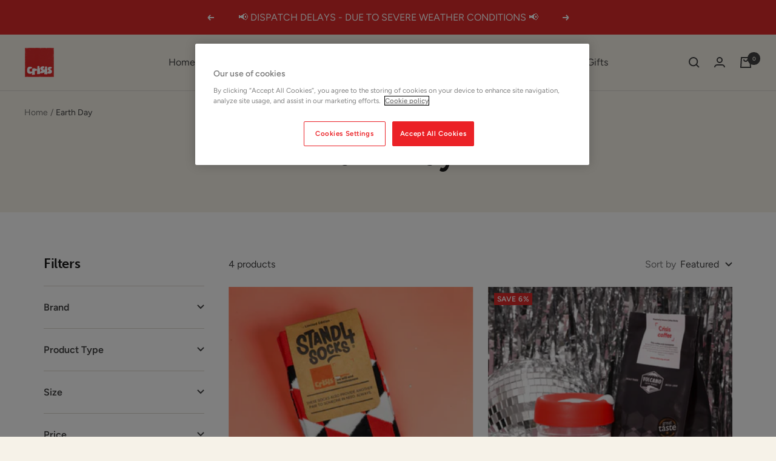

--- FILE ---
content_type: text/html; charset=utf-8
request_url: https://shopfromcrisis.org.uk/collections/earth-day
body_size: 35904
content:
<!doctype html><html class="no-js" lang="en" dir="ltr">
  <head>
    <meta charset="utf-8">
    <meta name="viewport" content="width=device-width, initial-scale=1.0, height=device-height, minimum-scale=1.0, maximum-scale=1.0">
    <meta name="theme-color" content="#f6f2e8">

    <!-- OneTrust Cookies Consent Notice for shopfromcrisis.org.uk -->
    <script src="https://cdn-ukwest.onetrust.com/consent/e284d991-1339-4a0e-8784-7d792864f426/OtAutoBlock.js"></script>
    <script src="https://cdn-ukwest.onetrust.com/scripttemplates/otSDKStub.js" charset="UTF-8" data-domain-script="e284d991-1339-4a0e-8784-7d792864f426" ></script>
    <script>
    function OptanonWrapper() { }
    </script>

    <title>Earth Day</title><link rel="canonical" href="https://shopfromcrisis.org.uk/collections/earth-day"><link rel="shortcut icon" href="//shopfromcrisis.org.uk/cdn/shop/files/fav_96x96.png?v=1662557717" type="image/png"><link rel="preconnect" href="https://cdn.shopify.com">
    <link rel="dns-prefetch" href="https://productreviews.shopifycdn.com">
    <link rel="dns-prefetch" href="https://www.google-analytics.com"><link rel="preconnect" href="https://fonts.shopifycdn.com" crossorigin><link rel="preload" as="style" href="//shopfromcrisis.org.uk/cdn/shop/t/37/assets/theme.css?v=103501598876783789611756720141">
    <link rel="preload" as="script" href="//shopfromcrisis.org.uk/cdn/shop/t/37/assets/vendor.js?v=31715688253868339281756390949">
    <link rel="preload" as="script" href="//shopfromcrisis.org.uk/cdn/shop/t/37/assets/theme.js?v=80484761296592165451756390949"><meta property="og:type" content="website">
  <meta property="og:title" content="Earth Day"><meta property="og:image" content="http://shopfromcrisis.org.uk/cdn/shop/files/meta_image_1200_x_628_px_1.png?v=1713437220">
  <meta property="og:image:secure_url" content="https://shopfromcrisis.org.uk/cdn/shop/files/meta_image_1200_x_628_px_1.png?v=1713437220">
  <meta property="og:image:width" content="1200">
  <meta property="og:image:height" content="628"><meta property="og:url" content="https://shopfromcrisis.org.uk/collections/earth-day">
<meta property="og:site_name" content="Shop from Crisis Online"><meta name="twitter:card" content="summary"><meta name="twitter:title" content="Earth Day">
  <meta name="twitter:description" content=""><meta name="twitter:image" content="https://shopfromcrisis.org.uk/cdn/shop/files/meta_image_1200_x_628_px_1_1200x1200_crop_center.png?v=1713437220">
  <meta name="twitter:image:alt" content="">
    


  <script type="application/ld+json">
  {
    "@context": "https://schema.org",
    "@type": "BreadcrumbList",
  "itemListElement": [{
      "@type": "ListItem",
      "position": 1,
      "name": "Home",
      "item": "https://shopfromcrisis.org.uk"
    },{
          "@type": "ListItem",
          "position": 2,
          "name": "Earth Day",
          "item": "https://shopfromcrisis.org.uk/collections/earth-day"
        }]
  }
  </script>


    <link rel="preload" href="//shopfromcrisis.org.uk/cdn/fonts/fraunces/fraunces_n6.69791a9f00600e5a1e56a6f64efc9d10a28b9c92.woff2" as="font" type="font/woff2" crossorigin><link rel="preload" href="//shopfromcrisis.org.uk/cdn/fonts/figtree/figtree_n4.3c0838aba1701047e60be6a99a1b0a40ce9b8419.woff2" as="font" type="font/woff2" crossorigin><style>
  /* Typography (heading) */
  @font-face {
  font-family: Fraunces;
  font-weight: 600;
  font-style: normal;
  font-display: swap;
  src: url("//shopfromcrisis.org.uk/cdn/fonts/fraunces/fraunces_n6.69791a9f00600e5a1e56a6f64efc9d10a28b9c92.woff2") format("woff2"),
       url("//shopfromcrisis.org.uk/cdn/fonts/fraunces/fraunces_n6.e87d336d46d99db17df56f1dc77d222effffa1f3.woff") format("woff");
}

@font-face {
  font-family: Fraunces;
  font-weight: 600;
  font-style: italic;
  font-display: swap;
  src: url("//shopfromcrisis.org.uk/cdn/fonts/fraunces/fraunces_i6.8862d206518ce141218adf4eaf0e5d478cbd024a.woff2") format("woff2"),
       url("//shopfromcrisis.org.uk/cdn/fonts/fraunces/fraunces_i6.9bfc22b5389643d688185c0e419e96528513fc60.woff") format("woff");
}

/* Typography (body) */
  @font-face {
  font-family: Figtree;
  font-weight: 400;
  font-style: normal;
  font-display: swap;
  src: url("//shopfromcrisis.org.uk/cdn/fonts/figtree/figtree_n4.3c0838aba1701047e60be6a99a1b0a40ce9b8419.woff2") format("woff2"),
       url("//shopfromcrisis.org.uk/cdn/fonts/figtree/figtree_n4.c0575d1db21fc3821f17fd6617d3dee552312137.woff") format("woff");
}

@font-face {
  font-family: Figtree;
  font-weight: 400;
  font-style: italic;
  font-display: swap;
  src: url("//shopfromcrisis.org.uk/cdn/fonts/figtree/figtree_i4.89f7a4275c064845c304a4cf8a4a586060656db2.woff2") format("woff2"),
       url("//shopfromcrisis.org.uk/cdn/fonts/figtree/figtree_i4.6f955aaaafc55a22ffc1f32ecf3756859a5ad3e2.woff") format("woff");
}

@font-face {
  font-family: Figtree;
  font-weight: 600;
  font-style: normal;
  font-display: swap;
  src: url("//shopfromcrisis.org.uk/cdn/fonts/figtree/figtree_n6.9d1ea52bb49a0a86cfd1b0383d00f83d3fcc14de.woff2") format("woff2"),
       url("//shopfromcrisis.org.uk/cdn/fonts/figtree/figtree_n6.f0fcdea525a0e47b2ae4ab645832a8e8a96d31d3.woff") format("woff");
}

@font-face {
  font-family: Figtree;
  font-weight: 600;
  font-style: italic;
  font-display: swap;
  src: url("//shopfromcrisis.org.uk/cdn/fonts/figtree/figtree_i6.702baae75738b446cfbed6ac0d60cab7b21e61ba.woff2") format("woff2"),
       url("//shopfromcrisis.org.uk/cdn/fonts/figtree/figtree_i6.6b8dc40d16c9905d29525156e284509f871ce8f9.woff") format("woff");
}

:root {--heading-color: 26, 26, 26;
    --text-color: 66, 66, 67;
    --background: 246, 242, 232;
    --secondary-background: 255, 255, 255;
    --border-color: 219, 216, 207;
    --border-color-darker: 174, 172, 166;
    --success-color: 46, 158, 123;
    --success-background: 206, 225, 210;
    --error-color: 222, 42, 42;
    --error-background: 244, 228, 219;
    --primary-button-background: 246, 164, 41;
    --primary-button-text-color: 255, 255, 255;
    --secondary-button-background: 44, 121, 148;
    --secondary-button-text-color: 255, 255, 255;
    --product-star-rating: 246, 164, 41;
    --product-on-sale-accent: 222, 42, 42;
    --product-sold-out-accent: 222, 42, 42;
    --product-custom-label-background: 222, 42, 42;
    --product-custom-label-text-color: 255, 255, 255;
    --product-custom-label-2-background: 243, 229, 182;
    --product-custom-label-2-text-color: 0, 0, 0;
    --product-low-stock-text-color: 222, 42, 42;
    --product-in-stock-text-color: 46, 158, 123;
    --loading-bar-background: 66, 66, 67;

    /* We duplicate some "base" colors as root colors, which is useful to use on drawer elements or popover without. Those should not be overridden to avoid issues */
    --root-heading-color: 26, 26, 26;
    --root-text-color: 66, 66, 67;
    --root-background: 246, 242, 232;
    --root-border-color: 219, 216, 207;
    --root-primary-button-background: 246, 164, 41;
    --root-primary-button-text-color: 255, 255, 255;

    --base-font-size: 16px;
    --heading-font-family: Fraunces, serif;
    --heading-font-weight: 600;
    --heading-font-style: normal;
    --heading-text-transform: normal;
    --text-font-family: Figtree, sans-serif;
    --text-font-weight: 400;
    --text-font-style: normal;
    --text-font-bold-weight: 600;

    /* Typography (font size) */
    --heading-xxsmall-font-size: 10px;
    --heading-xsmall-font-size: 10px;
    --heading-small-font-size: 11px;
    --heading-large-font-size: 32px;
    --heading-h1-font-size: 32px;
    --heading-h2-font-size: 28px;
    --heading-h3-font-size: 26px;
    --heading-h4-font-size: 22px;
    --heading-h5-font-size: 18px;
    --heading-h6-font-size: 16px;

    /* Control the look and feel of the theme by changing radius of various elements */
    --button-border-radius: 2px;
    --block-border-radius: 0px;
    --block-border-radius-reduced: 0px;
    --color-swatch-border-radius: 100%;

    /* Button size */
    --button-height: 48px;
    --button-small-height: 40px;

    /* Form related */
    --form-input-field-height: 48px;
    --form-input-gap: 16px;
    --form-submit-margin: 24px;

    /* Product listing related variables */
    --product-list-block-spacing: 32px;

    /* Video related */
    --play-button-background: 246, 242, 232;
    --play-button-arrow: 66, 66, 67;

    /* RTL support */
    --transform-logical-flip: 1;
    --transform-origin-start: left;
    --transform-origin-end: right;

    /* Other */
    --zoom-cursor-svg-url: url(//shopfromcrisis.org.uk/cdn/shop/t/37/assets/zoom-cursor.svg?v=74397435095279595941756390949);
    --arrow-right-svg-url: url(//shopfromcrisis.org.uk/cdn/shop/t/37/assets/arrow-right.svg?v=159859505967493333791756390949);
    --arrow-left-svg-url: url(//shopfromcrisis.org.uk/cdn/shop/t/37/assets/arrow-left.svg?v=77448553845955670721756390949);

    /* Some useful variables that we can reuse in our CSS. Some explanation are needed for some of them:
       - container-max-width-minus-gutters: represents the container max width without the edge gutters
       - container-outer-width: considering the screen width, represent all the space outside the container
       - container-outer-margin: same as container-outer-width but get set to 0 inside a container
       - container-inner-width: the effective space inside the container (minus gutters)
       - grid-column-width: represents the width of a single column of the grid
       - vertical-breather: this is a variable that defines the global "spacing" between sections, and inside the section
                            to create some "breath" and minimum spacing
     */
    --container-max-width: 1600px;
    --container-gutter: 24px;
    --container-max-width-minus-gutters: calc(var(--container-max-width) - (var(--container-gutter)) * 2);
    --container-outer-width: max(calc((100vw - var(--container-max-width-minus-gutters)) / 2), var(--container-gutter));
    --container-outer-margin: var(--container-outer-width);
    --container-inner-width: calc(100vw - var(--container-outer-width) * 2);

    --grid-column-count: 10;
    --grid-gap: 24px;
    --grid-column-width: calc((100vw - var(--container-outer-width) * 2 - var(--grid-gap) * (var(--grid-column-count) - 1)) / var(--grid-column-count));

    --vertical-breather: 36px;
    --vertical-breather-tight: 36px;

    /* Shopify related variables */
    --payment-terms-background-color: #f6f2e8;
  }

  @media screen and (min-width: 741px) {
    :root {
      --container-gutter: 40px;
      --grid-column-count: 20;
      --vertical-breather: 48px;
      --vertical-breather-tight: 48px;

      /* Typography (font size) */
      --heading-xsmall-font-size: 11px;
      --heading-small-font-size: 12px;
      --heading-large-font-size: 48px;
      --heading-h1-font-size: 48px;
      --heading-h2-font-size: 36px;
      --heading-h3-font-size: 30px;
      --heading-h4-font-size: 22px;
      --heading-h5-font-size: 18px;
      --heading-h6-font-size: 16px;

      /* Form related */
      --form-input-field-height: 52px;
      --form-submit-margin: 32px;

      /* Button size */
      --button-height: 52px;
      --button-small-height: 44px;
    }
  }

  @media screen and (min-width: 1200px) {
    :root {
      --vertical-breather: 64px;
      --vertical-breather-tight: 48px;
      --product-list-block-spacing: 48px;

      /* Typography */
      --heading-large-font-size: 58px;
      --heading-h1-font-size: 50px;
      --heading-h2-font-size: 44px;
      --heading-h3-font-size: 32px;
      --heading-h4-font-size: 26px;
      --heading-h5-font-size: 22px;
      --heading-h6-font-size: 16px;
    }
  }

  @media screen and (min-width: 1600px) {
    :root {
      --vertical-breather: 64px;
      --vertical-breather-tight: 48px;
    }
  }
</style>
    <script>
  // This allows to expose several variables to the global scope, to be used in scripts
  window.themeVariables = {
    settings: {
      direction: "ltr",
      pageType: "collection",
      cartCount: 0,
      moneyFormat: "£{{amount}}",
      moneyWithCurrencyFormat: "£{{amount}} GBP",
      showVendor: true,
      discountMode: "percentage",
      currencyCodeEnabled: false,
      searchMode: "product,collection",
      searchUnavailableProducts: "hide",
      cartType: "message",
      cartCurrency: "GBP",
      mobileZoomFactor: 2.5
    },

    routes: {
      host: "shopfromcrisis.org.uk",
      rootUrl: "\/",
      rootUrlWithoutSlash: '',
      cartUrl: "\/cart",
      cartAddUrl: "\/cart\/add",
      cartChangeUrl: "\/cart\/change",
      searchUrl: "\/search",
      predictiveSearchUrl: "\/search\/suggest",
      productRecommendationsUrl: "\/recommendations\/products"
    },

    strings: {
      accessibilityDelete: "Delete",
      accessibilityClose: "Close",
      collectionSoldOut: "Sold out",
      collectionDiscount: "Save @savings@",
      productSalePrice: "Sale price",
      productRegularPrice: "Regular price",
      productFormUnavailable: "Unavailable",
      productFormSoldOut: "Sold out",
      productFormPreOrder: "Pre-order",
      productFormAddToCart: "Add to cart",
      searchNoResults: "No results could be found.",
      searchNewSearch: "New search",
      searchProducts: "Products",
      searchArticles: "Journal",
      searchPages: "Pages",
      searchCollections: "Collections",
      cartViewCart: "View cart",
      cartItemAdded: "Item added to your cart!",
      cartItemAddedShort: "Added to your cart!",
      cartAddOrderNote: "Add order note",
      cartEditOrderNote: "Edit order note",
      shippingEstimatorNoResults: "Sorry, we do not ship to your address.",
      shippingEstimatorOneResult: "There is one shipping rate for your address:",
      shippingEstimatorMultipleResults: "There are several shipping rates for your address:",
      shippingEstimatorError: "One or more error occurred while retrieving shipping rates:"
    },

    libs: {
      flickity: "\/\/shopfromcrisis.org.uk\/cdn\/shop\/t\/37\/assets\/flickity.js?v=176646718982628074891756390949",
      photoswipe: "\/\/shopfromcrisis.org.uk\/cdn\/shop\/t\/37\/assets\/photoswipe.js?v=132268647426145925301756390949",
      qrCode: "\/\/shopfromcrisis.org.uk\/cdn\/shopifycloud\/storefront\/assets\/themes_support\/vendor\/qrcode-3f2b403b.js"
    },

    breakpoints: {
      phone: 'screen and (max-width: 740px)',
      tablet: 'screen and (min-width: 741px) and (max-width: 999px)',
      tabletAndUp: 'screen and (min-width: 741px)',
      pocket: 'screen and (max-width: 999px)',
      lap: 'screen and (min-width: 1000px) and (max-width: 1199px)',
      lapAndUp: 'screen and (min-width: 1000px)',
      desktop: 'screen and (min-width: 1200px)',
      wide: 'screen and (min-width: 1400px)'
    }
  };

  window.addEventListener('pageshow', async () => {
    const cartContent = await (await fetch(`${window.themeVariables.routes.cartUrl}.js`, {cache: 'reload'})).json();
    document.documentElement.dispatchEvent(new CustomEvent('cart:refresh', {detail: {cart: cartContent}}));
  });

  if ('noModule' in HTMLScriptElement.prototype) {
    // Old browsers (like IE) that does not support module will be considered as if not executing JS at all
    document.documentElement.className = document.documentElement.className.replace('no-js', 'js');

    requestAnimationFrame(() => {
      const viewportHeight = (window.visualViewport ? window.visualViewport.height : document.documentElement.clientHeight);
      document.documentElement.style.setProperty('--window-height',viewportHeight + 'px');
    });
  }</script>

    <link rel="stylesheet" href="//shopfromcrisis.org.uk/cdn/shop/t/37/assets/theme.css?v=103501598876783789611756720141">
    <link rel="stylesheet" href="//shopfromcrisis.org.uk/cdn/shop/t/37/assets/crisis.scss.css?v=163412556822761718031767952620">
    <link rel="stylesheet" href="https://use.typekit.net/kat0elc.css">

    <script src="//shopfromcrisis.org.uk/cdn/shop/t/37/assets/vendor.js?v=31715688253868339281756390949" defer></script>
    <script src="https://code.jquery.com/jquery-3.7.1.min.js" integrity="sha256-/JqT3SQfawRcv/BIHPThkBvs0OEvtFFmqPF/lYI/Cxo=" crossorigin="anonymous"></script>
    <script src="//shopfromcrisis.org.uk/cdn/shop/t/37/assets/theme.js?v=80484761296592165451756390949" defer></script>
    <script src="//shopfromcrisis.org.uk/cdn/shop/t/37/assets/custom.js?v=119607218335896350531756390949" defer></script>

    <script>window.performance && window.performance.mark && window.performance.mark('shopify.content_for_header.start');</script><meta name="facebook-domain-verification" content="kx0us4wmef6w071uz3ysgciaeez17r">
<meta name="facebook-domain-verification" content="fhw9xd9eyt4evqpz274h8sykyakq4j">
<meta name="facebook-domain-verification" content="xgebn84n0cwg6jcurw18ke6jw7emj9">
<meta name="google-site-verification" content="a12mUg2-tdAYFnV4c1MQgKRBJx9KT9JexVc-Kf5Tabo">
<meta id="shopify-digital-wallet" name="shopify-digital-wallet" content="/51147145406/digital_wallets/dialog">
<meta name="shopify-checkout-api-token" content="5ec3bcb08a8525a4345aa14438037048">
<meta id="in-context-paypal-metadata" data-shop-id="51147145406" data-venmo-supported="false" data-environment="production" data-locale="en_US" data-paypal-v4="true" data-currency="GBP">
<link rel="alternate" type="application/atom+xml" title="Feed" href="/collections/earth-day.atom" />
<link rel="alternate" type="application/json+oembed" href="https://shopfromcrisis.org.uk/collections/earth-day.oembed">
<script async="async" src="/checkouts/internal/preloads.js?locale=en-GB"></script>
<link rel="preconnect" href="https://shop.app" crossorigin="anonymous">
<script async="async" src="https://shop.app/checkouts/internal/preloads.js?locale=en-GB&shop_id=51147145406" crossorigin="anonymous"></script>
<script id="apple-pay-shop-capabilities" type="application/json">{"shopId":51147145406,"countryCode":"GB","currencyCode":"GBP","merchantCapabilities":["supports3DS"],"merchantId":"gid:\/\/shopify\/Shop\/51147145406","merchantName":"Shop from Crisis Online","requiredBillingContactFields":["postalAddress","email"],"requiredShippingContactFields":["postalAddress","email"],"shippingType":"shipping","supportedNetworks":["visa","maestro","masterCard","discover","elo"],"total":{"type":"pending","label":"Shop from Crisis Online","amount":"1.00"},"shopifyPaymentsEnabled":true,"supportsSubscriptions":true}</script>
<script id="shopify-features" type="application/json">{"accessToken":"5ec3bcb08a8525a4345aa14438037048","betas":["rich-media-storefront-analytics"],"domain":"shopfromcrisis.org.uk","predictiveSearch":true,"shopId":51147145406,"locale":"en"}</script>
<script>var Shopify = Shopify || {};
Shopify.shop = "curateforcrisis.myshopify.com";
Shopify.locale = "en";
Shopify.currency = {"active":"GBP","rate":"1.0"};
Shopify.country = "GB";
Shopify.theme = {"name":"Crisis 25\/26","id":183852597631,"schema_name":"Crisis","schema_version":"1","theme_store_id":null,"role":"main"};
Shopify.theme.handle = "null";
Shopify.theme.style = {"id":null,"handle":null};
Shopify.cdnHost = "shopfromcrisis.org.uk/cdn";
Shopify.routes = Shopify.routes || {};
Shopify.routes.root = "/";</script>
<script type="module">!function(o){(o.Shopify=o.Shopify||{}).modules=!0}(window);</script>
<script>!function(o){function n(){var o=[];function n(){o.push(Array.prototype.slice.apply(arguments))}return n.q=o,n}var t=o.Shopify=o.Shopify||{};t.loadFeatures=n(),t.autoloadFeatures=n()}(window);</script>
<script>
  window.ShopifyPay = window.ShopifyPay || {};
  window.ShopifyPay.apiHost = "shop.app\/pay";
  window.ShopifyPay.redirectState = null;
</script>
<script id="shop-js-analytics" type="application/json">{"pageType":"collection"}</script>
<script defer="defer" async type="module" src="//shopfromcrisis.org.uk/cdn/shopifycloud/shop-js/modules/v2/client.init-shop-cart-sync_BT-GjEfc.en.esm.js"></script>
<script defer="defer" async type="module" src="//shopfromcrisis.org.uk/cdn/shopifycloud/shop-js/modules/v2/chunk.common_D58fp_Oc.esm.js"></script>
<script defer="defer" async type="module" src="//shopfromcrisis.org.uk/cdn/shopifycloud/shop-js/modules/v2/chunk.modal_xMitdFEc.esm.js"></script>
<script type="module">
  await import("//shopfromcrisis.org.uk/cdn/shopifycloud/shop-js/modules/v2/client.init-shop-cart-sync_BT-GjEfc.en.esm.js");
await import("//shopfromcrisis.org.uk/cdn/shopifycloud/shop-js/modules/v2/chunk.common_D58fp_Oc.esm.js");
await import("//shopfromcrisis.org.uk/cdn/shopifycloud/shop-js/modules/v2/chunk.modal_xMitdFEc.esm.js");

  window.Shopify.SignInWithShop?.initShopCartSync?.({"fedCMEnabled":true,"windoidEnabled":true});

</script>
<script>
  window.Shopify = window.Shopify || {};
  if (!window.Shopify.featureAssets) window.Shopify.featureAssets = {};
  window.Shopify.featureAssets['shop-js'] = {"shop-cart-sync":["modules/v2/client.shop-cart-sync_DZOKe7Ll.en.esm.js","modules/v2/chunk.common_D58fp_Oc.esm.js","modules/v2/chunk.modal_xMitdFEc.esm.js"],"init-fed-cm":["modules/v2/client.init-fed-cm_B6oLuCjv.en.esm.js","modules/v2/chunk.common_D58fp_Oc.esm.js","modules/v2/chunk.modal_xMitdFEc.esm.js"],"shop-cash-offers":["modules/v2/client.shop-cash-offers_D2sdYoxE.en.esm.js","modules/v2/chunk.common_D58fp_Oc.esm.js","modules/v2/chunk.modal_xMitdFEc.esm.js"],"shop-login-button":["modules/v2/client.shop-login-button_QeVjl5Y3.en.esm.js","modules/v2/chunk.common_D58fp_Oc.esm.js","modules/v2/chunk.modal_xMitdFEc.esm.js"],"pay-button":["modules/v2/client.pay-button_DXTOsIq6.en.esm.js","modules/v2/chunk.common_D58fp_Oc.esm.js","modules/v2/chunk.modal_xMitdFEc.esm.js"],"shop-button":["modules/v2/client.shop-button_DQZHx9pm.en.esm.js","modules/v2/chunk.common_D58fp_Oc.esm.js","modules/v2/chunk.modal_xMitdFEc.esm.js"],"avatar":["modules/v2/client.avatar_BTnouDA3.en.esm.js"],"init-windoid":["modules/v2/client.init-windoid_CR1B-cfM.en.esm.js","modules/v2/chunk.common_D58fp_Oc.esm.js","modules/v2/chunk.modal_xMitdFEc.esm.js"],"init-shop-for-new-customer-accounts":["modules/v2/client.init-shop-for-new-customer-accounts_C_vY_xzh.en.esm.js","modules/v2/client.shop-login-button_QeVjl5Y3.en.esm.js","modules/v2/chunk.common_D58fp_Oc.esm.js","modules/v2/chunk.modal_xMitdFEc.esm.js"],"init-shop-email-lookup-coordinator":["modules/v2/client.init-shop-email-lookup-coordinator_BI7n9ZSv.en.esm.js","modules/v2/chunk.common_D58fp_Oc.esm.js","modules/v2/chunk.modal_xMitdFEc.esm.js"],"init-shop-cart-sync":["modules/v2/client.init-shop-cart-sync_BT-GjEfc.en.esm.js","modules/v2/chunk.common_D58fp_Oc.esm.js","modules/v2/chunk.modal_xMitdFEc.esm.js"],"shop-toast-manager":["modules/v2/client.shop-toast-manager_DiYdP3xc.en.esm.js","modules/v2/chunk.common_D58fp_Oc.esm.js","modules/v2/chunk.modal_xMitdFEc.esm.js"],"init-customer-accounts":["modules/v2/client.init-customer-accounts_D9ZNqS-Q.en.esm.js","modules/v2/client.shop-login-button_QeVjl5Y3.en.esm.js","modules/v2/chunk.common_D58fp_Oc.esm.js","modules/v2/chunk.modal_xMitdFEc.esm.js"],"init-customer-accounts-sign-up":["modules/v2/client.init-customer-accounts-sign-up_iGw4briv.en.esm.js","modules/v2/client.shop-login-button_QeVjl5Y3.en.esm.js","modules/v2/chunk.common_D58fp_Oc.esm.js","modules/v2/chunk.modal_xMitdFEc.esm.js"],"shop-follow-button":["modules/v2/client.shop-follow-button_CqMgW2wH.en.esm.js","modules/v2/chunk.common_D58fp_Oc.esm.js","modules/v2/chunk.modal_xMitdFEc.esm.js"],"checkout-modal":["modules/v2/client.checkout-modal_xHeaAweL.en.esm.js","modules/v2/chunk.common_D58fp_Oc.esm.js","modules/v2/chunk.modal_xMitdFEc.esm.js"],"shop-login":["modules/v2/client.shop-login_D91U-Q7h.en.esm.js","modules/v2/chunk.common_D58fp_Oc.esm.js","modules/v2/chunk.modal_xMitdFEc.esm.js"],"lead-capture":["modules/v2/client.lead-capture_BJmE1dJe.en.esm.js","modules/v2/chunk.common_D58fp_Oc.esm.js","modules/v2/chunk.modal_xMitdFEc.esm.js"],"payment-terms":["modules/v2/client.payment-terms_Ci9AEqFq.en.esm.js","modules/v2/chunk.common_D58fp_Oc.esm.js","modules/v2/chunk.modal_xMitdFEc.esm.js"]};
</script>
<script>(function() {
  var isLoaded = false;
  function asyncLoad() {
    if (isLoaded) return;
    isLoaded = true;
    var urls = ["https:\/\/cdn.shopify.com\/s\/files\/1\/0511\/4714\/5406\/t\/33\/assets\/globo.formbuilder.init.js?v=1662474225\u0026shop=curateforcrisis.myshopify.com"];
    for (var i = 0; i < urls.length; i++) {
      var s = document.createElement('script');
      s.type = 'text/javascript';
      s.async = true;
      s.src = urls[i];
      var x = document.getElementsByTagName('script')[0];
      x.parentNode.insertBefore(s, x);
    }
  };
  if(window.attachEvent) {
    window.attachEvent('onload', asyncLoad);
  } else {
    window.addEventListener('load', asyncLoad, false);
  }
})();</script>
<script id="__st">var __st={"a":51147145406,"offset":0,"reqid":"8766f162-24ca-48a5-a9fd-1585e0addb71-1769116100","pageurl":"shopfromcrisis.org.uk\/collections\/earth-day","u":"bbdc7d67e769","p":"collection","rtyp":"collection","rid":291815784638};</script>
<script>window.ShopifyPaypalV4VisibilityTracking = true;</script>
<script id="captcha-bootstrap">!function(){'use strict';const t='contact',e='account',n='new_comment',o=[[t,t],['blogs',n],['comments',n],[t,'customer']],c=[[e,'customer_login'],[e,'guest_login'],[e,'recover_customer_password'],[e,'create_customer']],r=t=>t.map((([t,e])=>`form[action*='/${t}']:not([data-nocaptcha='true']) input[name='form_type'][value='${e}']`)).join(','),a=t=>()=>t?[...document.querySelectorAll(t)].map((t=>t.form)):[];function s(){const t=[...o],e=r(t);return a(e)}const i='password',u='form_key',d=['recaptcha-v3-token','g-recaptcha-response','h-captcha-response',i],f=()=>{try{return window.sessionStorage}catch{return}},m='__shopify_v',_=t=>t.elements[u];function p(t,e,n=!1){try{const o=window.sessionStorage,c=JSON.parse(o.getItem(e)),{data:r}=function(t){const{data:e,action:n}=t;return t[m]||n?{data:e,action:n}:{data:t,action:n}}(c);for(const[e,n]of Object.entries(r))t.elements[e]&&(t.elements[e].value=n);n&&o.removeItem(e)}catch(o){console.error('form repopulation failed',{error:o})}}const l='form_type',E='cptcha';function T(t){t.dataset[E]=!0}const w=window,h=w.document,L='Shopify',v='ce_forms',y='captcha';let A=!1;((t,e)=>{const n=(g='f06e6c50-85a8-45c8-87d0-21a2b65856fe',I='https://cdn.shopify.com/shopifycloud/storefront-forms-hcaptcha/ce_storefront_forms_captcha_hcaptcha.v1.5.2.iife.js',D={infoText:'Protected by hCaptcha',privacyText:'Privacy',termsText:'Terms'},(t,e,n)=>{const o=w[L][v],c=o.bindForm;if(c)return c(t,g,e,D).then(n);var r;o.q.push([[t,g,e,D],n]),r=I,A||(h.body.append(Object.assign(h.createElement('script'),{id:'captcha-provider',async:!0,src:r})),A=!0)});var g,I,D;w[L]=w[L]||{},w[L][v]=w[L][v]||{},w[L][v].q=[],w[L][y]=w[L][y]||{},w[L][y].protect=function(t,e){n(t,void 0,e),T(t)},Object.freeze(w[L][y]),function(t,e,n,w,h,L){const[v,y,A,g]=function(t,e,n){const i=e?o:[],u=t?c:[],d=[...i,...u],f=r(d),m=r(i),_=r(d.filter((([t,e])=>n.includes(e))));return[a(f),a(m),a(_),s()]}(w,h,L),I=t=>{const e=t.target;return e instanceof HTMLFormElement?e:e&&e.form},D=t=>v().includes(t);t.addEventListener('submit',(t=>{const e=I(t);if(!e)return;const n=D(e)&&!e.dataset.hcaptchaBound&&!e.dataset.recaptchaBound,o=_(e),c=g().includes(e)&&(!o||!o.value);(n||c)&&t.preventDefault(),c&&!n&&(function(t){try{if(!f())return;!function(t){const e=f();if(!e)return;const n=_(t);if(!n)return;const o=n.value;o&&e.removeItem(o)}(t);const e=Array.from(Array(32),(()=>Math.random().toString(36)[2])).join('');!function(t,e){_(t)||t.append(Object.assign(document.createElement('input'),{type:'hidden',name:u})),t.elements[u].value=e}(t,e),function(t,e){const n=f();if(!n)return;const o=[...t.querySelectorAll(`input[type='${i}']`)].map((({name:t})=>t)),c=[...d,...o],r={};for(const[a,s]of new FormData(t).entries())c.includes(a)||(r[a]=s);n.setItem(e,JSON.stringify({[m]:1,action:t.action,data:r}))}(t,e)}catch(e){console.error('failed to persist form',e)}}(e),e.submit())}));const S=(t,e)=>{t&&!t.dataset[E]&&(n(t,e.some((e=>e===t))),T(t))};for(const o of['focusin','change'])t.addEventListener(o,(t=>{const e=I(t);D(e)&&S(e,y())}));const B=e.get('form_key'),M=e.get(l),P=B&&M;t.addEventListener('DOMContentLoaded',(()=>{const t=y();if(P)for(const e of t)e.elements[l].value===M&&p(e,B);[...new Set([...A(),...v().filter((t=>'true'===t.dataset.shopifyCaptcha))])].forEach((e=>S(e,t)))}))}(h,new URLSearchParams(w.location.search),n,t,e,['guest_login'])})(!0,!0)}();</script>
<script integrity="sha256-4kQ18oKyAcykRKYeNunJcIwy7WH5gtpwJnB7kiuLZ1E=" data-source-attribution="shopify.loadfeatures" defer="defer" src="//shopfromcrisis.org.uk/cdn/shopifycloud/storefront/assets/storefront/load_feature-a0a9edcb.js" crossorigin="anonymous"></script>
<script crossorigin="anonymous" defer="defer" src="//shopfromcrisis.org.uk/cdn/shopifycloud/storefront/assets/shopify_pay/storefront-65b4c6d7.js?v=20250812"></script>
<script data-source-attribution="shopify.dynamic_checkout.dynamic.init">var Shopify=Shopify||{};Shopify.PaymentButton=Shopify.PaymentButton||{isStorefrontPortableWallets:!0,init:function(){window.Shopify.PaymentButton.init=function(){};var t=document.createElement("script");t.src="https://shopfromcrisis.org.uk/cdn/shopifycloud/portable-wallets/latest/portable-wallets.en.js",t.type="module",document.head.appendChild(t)}};
</script>
<script data-source-attribution="shopify.dynamic_checkout.buyer_consent">
  function portableWalletsHideBuyerConsent(e){var t=document.getElementById("shopify-buyer-consent"),n=document.getElementById("shopify-subscription-policy-button");t&&n&&(t.classList.add("hidden"),t.setAttribute("aria-hidden","true"),n.removeEventListener("click",e))}function portableWalletsShowBuyerConsent(e){var t=document.getElementById("shopify-buyer-consent"),n=document.getElementById("shopify-subscription-policy-button");t&&n&&(t.classList.remove("hidden"),t.removeAttribute("aria-hidden"),n.addEventListener("click",e))}window.Shopify?.PaymentButton&&(window.Shopify.PaymentButton.hideBuyerConsent=portableWalletsHideBuyerConsent,window.Shopify.PaymentButton.showBuyerConsent=portableWalletsShowBuyerConsent);
</script>
<script data-source-attribution="shopify.dynamic_checkout.cart.bootstrap">document.addEventListener("DOMContentLoaded",(function(){function t(){return document.querySelector("shopify-accelerated-checkout-cart, shopify-accelerated-checkout")}if(t())Shopify.PaymentButton.init();else{new MutationObserver((function(e,n){t()&&(Shopify.PaymentButton.init(),n.disconnect())})).observe(document.body,{childList:!0,subtree:!0})}}));
</script>
<link id="shopify-accelerated-checkout-styles" rel="stylesheet" media="screen" href="https://shopfromcrisis.org.uk/cdn/shopifycloud/portable-wallets/latest/accelerated-checkout-backwards-compat.css" crossorigin="anonymous">
<style id="shopify-accelerated-checkout-cart">
        #shopify-buyer-consent {
  margin-top: 1em;
  display: inline-block;
  width: 100%;
}

#shopify-buyer-consent.hidden {
  display: none;
}

#shopify-subscription-policy-button {
  background: none;
  border: none;
  padding: 0;
  text-decoration: underline;
  font-size: inherit;
  cursor: pointer;
}

#shopify-subscription-policy-button::before {
  box-shadow: none;
}

      </style>

<script>window.performance && window.performance.mark && window.performance.mark('shopify.content_for_header.end');</script>

      
    
    <!-- Google Structured Data section -->
    <script type="application/ld+json">
{
	"@context": "https://schema.org",
	"@type": "WebSite",
	"url": "https://shopfromcrisis.org.uk/",
	"potentialAction": {
		"@type": "SearchAction",
		"target": "https://shopfromcrisis.org.uk/search?q={search_term_string}",
		"query-input": "required name=search_term_string" 
	}
}
</script>
    
    
    <!-- end of Google Structured Data section -->

    <style>
      .esc-free-plan {
        display: none !important;
      }
    </style>
    
    <script> (function (c, s, q, u, a, r, e) { c.hj=c.hj||function(){(c.hj.q=c.hj.q||[]).push(arguments)}; c._hjSettings = { hjid: a }; r = s.getElementsByTagName('head')[0]; e = s.createElement('script'); e.async = true; e.src = q + c._hjSettings.hjid + u; r.appendChild(e); })(window, document, 'https://static.hj.contentsquare.net/c/csq-', '.js', 5275204); </script>
  <!-- BEGIN app block: shopify://apps/powerful-form-builder/blocks/app-embed/e4bcb1eb-35b2-42e6-bc37-bfe0e1542c9d --><script type="text/javascript" hs-ignore data-cookieconsent="ignore">
  var Globo = Globo || {};
  var globoFormbuilderRecaptchaInit = function(){};
  var globoFormbuilderHcaptchaInit = function(){};
  window.Globo.FormBuilder = window.Globo.FormBuilder || {};
  window.Globo.FormBuilder.shop = {"configuration":{"money_format":"£{{amount}}"},"pricing":{"features":{"bulkOrderForm":true,"cartForm":true,"fileUpload":30,"removeCopyright":true}},"settings":{"copyright":"Powered by <a href=\"https://globosoftware.net\" target=\"_blank\">Globo</a> <a href=\"https://apps.shopify.com/form-builder-contact-form\" target=\"_blank\">Form</a>","hideWaterMark":false,"reCaptcha":{"recaptchaType":"v2","siteKey":false,"languageCode":"en"},"scrollTop":false,"additionalColumns":[]},"encryption_form_id":1,"url":"https://form.globosoftware.net/"};

  if(window.Globo.FormBuilder.shop.settings.customCssEnabled && window.Globo.FormBuilder.shop.settings.customCssCode){
    const customStyle = document.createElement('style');
    customStyle.type = 'text/css';
    customStyle.innerHTML = window.Globo.FormBuilder.shop.settings.customCssCode;
    document.head.appendChild(customStyle);
  }

  window.Globo.FormBuilder.forms = [];
    
      
      
      
      window.Globo.FormBuilder.forms[90849] = {"90849":{"elements":[{"id":"group-1","type":"group","label":"Page 1","description":"","elements":[{"id":"select","type":"select","label":"What's your query related to?","placeholder":"Please select","options":[{"label":"A product from the Gifts \u0026 Treats range","value":"A product from the Gifts \u0026 Treats range"},{"label":"A product from the Pre-loved range","value":"A product from the Pre-loved range"},{"label":"Corporate \/ Retail Donation request","value":"Corporate \/ Retail Donation request"},{"label":"Collaboration Enquiry ","value":"Collaboration Enquiry "},{"label":"Wholesale and picking enquiries","value":"Wholesale and picking enquiries"},{"label":"Something else","value":"Something else"}],"defaultOption":"","description":"","hideLabel":false,"keepPositionLabel":false,"required":true,"ifHideLabel":true,"inputIcon":"","columnWidth":100},{"id":"hidden","type":"hidden","label":"Hidden","dataType":"dynamic","fixedValue":"","defaultValue":"","dynamicValue":[{"when":"select","is":"A product from the Gifts \u0026 Treats range","value":"online.shop@crisis.org.uk","target":"hidden"},{"when":"select","is":"A product from the Pre-loved range","value":"online.shop@crisis.org.uk","target":"hidden"},{"when":"select","is":"Something else","value":"online.shop@crisis.org.uk","target":"hidden"},{"when":"select","is":"Wholesale \/ handpicking enquiries","value":"online.shop@crisis.org.uk","target":"hidden"}],"conditionalField":false},{"id":"text","type":"text","label":"Your Name","placeholder":"Your Name","description":"","limitCharacters":false,"characters":100,"hideLabel":false,"keepPositionLabel":false,"required":true,"ifHideLabel":false,"inputIcon":"","columnWidth":50,"conditionalField":false,"onlyShowIf":false,"select":false},{"id":"email","type":"email","label":"Email","placeholder":"Email","description":"","limitCharacters":false,"characters":100,"hideLabel":false,"keepPositionLabel":false,"required":true,"ifHideLabel":false,"inputIcon":"","columnWidth":50,"conditionalField":false,"onlyShowIf":false,"select":false},{"id":"text-2","type":"text","label":"Order Number","placeholder":"","description":"","limitCharacters":false,"characters":100,"hideLabel":false,"keepPositionLabel":false,"required":false,"ifHideLabel":false,"inputIcon":"","columnWidth":100,"conditionalField":true,"onlyShowIf":"select","select":"A product from the Gifts \u0026 Treats range","conditionalIsValue":"A product from the Gifts \u0026 Treats range"},{"id":"text-3","type":"text","label":"Order Number","placeholder":"","description":"","limitCharacters":false,"characters":100,"hideLabel":false,"keepPositionLabel":false,"required":false,"ifHideLabel":false,"inputIcon":"","columnWidth":100,"conditionalField":true,"onlyShowIf":"select","select":"A product from the Pre-loved range","conditionalIsValue":"A product from the Pre-loved range"},{"id":"textarea","type":"textarea","label":"Message","placeholder":"Message","description":"","limitCharacters":false,"characters":100,"hideLabel":false,"keepPositionLabel":false,"required":true,"ifHideLabel":false,"columnWidth":100,"conditionalField":false,"onlyShowIf":false,"select":false}]}],"errorMessage":{"required":"Please fill in field","invalid":"Invalid","invalidName":"Invalid name","invalidEmail":"Invalid email","invalidURL":"Invalid URL","invalidPhone":"Invalid phone","invalidNumber":"Invalid number","invalidPassword":"Invalid password","confirmPasswordNotMatch":"Confirmed password doesn't match","customerAlreadyExists":"Customer already exists","fileSizeLimit":"File size limit exceeded","fileNotAllowed":"File extension not allowed","requiredCaptcha":"Please, enter the captcha","requiredProducts":"Please select product","limitQuantity":"The number of products left in stock has been exceeded","shopifyInvalidPhone":"phone - Enter a valid phone number to use this delivery method","shopifyPhoneHasAlready":"phone - Phone has already been taken","shopifyInvalidProvice":"addresses.province - is not valid","otherError":"Something went wrong, please try again"},"appearance":{"layout":"boxed","width":600,"style":"classic","mainColor":"rgba(246,164,41,1)","headingColor":"rgba(0,0,0,1)","labelColor":"#000","descriptionColor":"#6c757d","optionColor":"rgba(0,0,0,1)","paragraphColor":"rgba(0,0,0,1)","paragraphBackground":"#fff","background":"color","backgroundColor":"#FFF","backgroundImage":"","backgroundImageAlignment":"middle","floatingIcon":"\u003csvg aria-hidden=\"true\" focusable=\"false\" data-prefix=\"far\" data-icon=\"envelope\" class=\"svg-inline--fa fa-envelope fa-w-16\" role=\"img\" xmlns=\"http:\/\/www.w3.org\/2000\/svg\" viewBox=\"0 0 512 512\"\u003e\u003cpath fill=\"currentColor\" d=\"M464 64H48C21.49 64 0 85.49 0 112v288c0 26.51 21.49 48 48 48h416c26.51 0 48-21.49 48-48V112c0-26.51-21.49-48-48-48zm0 48v40.805c-22.422 18.259-58.168 46.651-134.587 106.49-16.841 13.247-50.201 45.072-73.413 44.701-23.208.375-56.579-31.459-73.413-44.701C106.18 199.465 70.425 171.067 48 152.805V112h416zM48 400V214.398c22.914 18.251 55.409 43.862 104.938 82.646 21.857 17.205 60.134 55.186 103.062 54.955 42.717.231 80.509-37.199 103.053-54.947 49.528-38.783 82.032-64.401 104.947-82.653V400H48z\"\u003e\u003c\/path\u003e\u003c\/svg\u003e","floatingText":"","displayOnAllPage":false,"position":"bottom right","formType":"normalForm","newTemplate":false},"afterSubmit":{"action":"clearForm","message":"\u003cp\u003eThank you for contacting us\u003c\/p\u003e\n\u003cp\u003eWe aim to respond to your enquiry within 2-3 working days\u003c\/p\u003e\n\u003ch4\u003e\u003cstrong\u003eWhen returning an order placed on eBay please return via the eBay site using their return process\u003c\/strong\u003e\u003c\/h4\u003e\n\u003cp\u003e\u003cspan style=\"color: #202223; font-family: Helvetica, Arial, sans-serif; font-size: 13px; white-space: pre-wrap; background-color: #f9fafb;\"\u003ePlease check your tracking reference provided with your shipping email for your latest update on your order.\u003c\/span\u003e\u003c\/p\u003e","redirectUrl":"","enableGa":false,"gaEventCategory":"Form Builder by Globo","gaEventAction":"Submit","gaEventLabel":"Contact us form","enableFpx":false,"fpxTrackerName":""},"accountPage":{"showAccountDetail":false,"registrationPage":false,"editAccountPage":false,"header":"Header","active":false,"title":"Account details","headerDescription":"Fill out the form to change account information","afterUpdate":"Message after update","message":"\u003ch5\u003eAccount edited successfully!\u003c\/h5\u003e","footer":"Footer","updateText":"Update","footerDescription":""},"footer":{"description":"","previousText":"Previous","nextText":"Next","submitText":"Submit","resetButton":false,"resetButtonText":"Reset","submitFullWidth":false,"submitAlignment":"left"},"header":{"active":true,"title":"Contact Crisis","description":{"en":"\u003ch3\u003e\u003cbr\u003e\u003c\/h3\u003e\u003ch3\u003ePlease leave your message and we'll get back to you as soon as possible. Please check your tracking reference provided with your shipping email for your latest update. We aim to respond to customer service within 48 hours. Customer service is checked Mon-Fri 9-5 (excluding bank holidyas). \u003cstrong\u003e\u003cu\u003eWhen returning an order placed on eBay please return via the eBay site using their return process\u003c\/u\u003e\u003c\/strong\u003e\u003c\/h3\u003e"},"headerAlignment":"left"},"isStepByStepForm":true,"publish":{"requiredLogin":false,"requiredLoginMessage":"Please \u003ca href=\"\/account\/login\" title=\"login\"\u003elogin\u003c\/a\u003e to continue","publishType":"embedCode","embedCode":"\u003cdiv class=\"globo-formbuilder\" data-id=\"OTA4NDk=\"\u003e\u003c\/div\u003e","shortCode":"{formbuilder:OTA4NDk=}","popup":"\u003cbutton class=\"globo-formbuilder-open\" data-id=\"OTA4NDk=\"\u003eOpen form\u003c\/button\u003e","lightbox":"\u003cdiv class=\"globo-form-publish-modal lightbox hidden\" data-id=\"OTA4NDk=\"\u003e\u003cdiv class=\"globo-form-modal-content\"\u003e\u003cdiv class=\"globo-formbuilder\" data-id=\"OTA4NDk=\"\u003e\u003c\/div\u003e\u003c\/div\u003e\u003c\/div\u003e","enableAddShortCode":false,"selectPage":"index","selectPositionOnPage":"top","selectTime":"forever","setCookie":"1","setCookieHours":"1","setCookieWeeks":"1"},"reCaptcha":{"enable":false,"note":"Please make sure that you have set Google reCaptcha v2 Site key and Secret key in \u003ca href=\"\/admin\/settings\"\u003eSettings\u003c\/a\u003e"},"html":"\n\u003cdiv class=\"globo-form boxed-form globo-form-id-90849\" data-locale=\"en\" \u003e\n\n\u003cstyle\u003e\n\n\n\n.globo-form-id-90849 .globo-form-app{\n    max-width: 600px;\n    width: -webkit-fill-available;\n    \n    background-color: #FFF;\n    \n    \n}\n\n.globo-form-id-90849 .globo-form-app .globo-heading{\n    color: rgba(0,0,0,1)\n}\n\n\n.globo-form-id-90849 .globo-form-app .header {\n    text-align:left;\n}\n\n\n.globo-form-id-90849 .globo-form-app .globo-description,\n.globo-form-id-90849 .globo-form-app .header .globo-description{\n    color: #6c757d\n}\n.globo-form-id-90849 .globo-form-app .globo-label,\n.globo-form-id-90849 .globo-form-app .globo-form-control label.globo-label,\n.globo-form-id-90849 .globo-form-app .globo-form-control label.globo-label span.label-content{\n    color: #000;\n    text-align: left !important;\n}\n.globo-form-id-90849 .globo-form-app .globo-label.globo-position-label{\n    height: 20px !important;\n}\n.globo-form-id-90849 .globo-form-app .globo-form-control .help-text.globo-description,\n.globo-form-id-90849 .globo-form-app .globo-form-control span.globo-description{\n    color: #6c757d\n}\n.globo-form-id-90849 .globo-form-app .globo-form-control .checkbox-wrapper .globo-option,\n.globo-form-id-90849 .globo-form-app .globo-form-control .radio-wrapper .globo-option\n{\n    color: rgba(0,0,0,1)\n}\n.globo-form-id-90849 .globo-form-app .footer,\n.globo-form-id-90849 .globo-form-app .gfb__footer{\n    text-align:left;\n}\n.globo-form-id-90849 .globo-form-app .footer button,\n.globo-form-id-90849 .globo-form-app .gfb__footer button{\n    border:1px solid rgba(246,164,41,1);\n    \n}\n.globo-form-id-90849 .globo-form-app .footer button.submit,\n.globo-form-id-90849 .globo-form-app .gfb__footer button.submit\n.globo-form-id-90849 .globo-form-app .footer button.checkout,\n.globo-form-id-90849 .globo-form-app .gfb__footer button.checkout,\n.globo-form-id-90849 .globo-form-app .footer button.action.loading .spinner,\n.globo-form-id-90849 .globo-form-app .gfb__footer button.action.loading .spinner{\n    background-color: rgba(246,164,41,1);\n    color : #000000;\n}\n.globo-form-id-90849 .globo-form-app .globo-form-control .star-rating\u003efieldset:not(:checked)\u003elabel:before {\n    content: url('data:image\/svg+xml; utf8, \u003csvg aria-hidden=\"true\" focusable=\"false\" data-prefix=\"far\" data-icon=\"star\" class=\"svg-inline--fa fa-star fa-w-18\" role=\"img\" xmlns=\"http:\/\/www.w3.org\/2000\/svg\" viewBox=\"0 0 576 512\"\u003e\u003cpath fill=\"rgba(246,164,41,1)\" d=\"M528.1 171.5L382 150.2 316.7 17.8c-11.7-23.6-45.6-23.9-57.4 0L194 150.2 47.9 171.5c-26.2 3.8-36.7 36.1-17.7 54.6l105.7 103-25 145.5c-4.5 26.3 23.2 46 46.4 33.7L288 439.6l130.7 68.7c23.2 12.2 50.9-7.4 46.4-33.7l-25-145.5 105.7-103c19-18.5 8.5-50.8-17.7-54.6zM388.6 312.3l23.7 138.4L288 385.4l-124.3 65.3 23.7-138.4-100.6-98 139-20.2 62.2-126 62.2 126 139 20.2-100.6 98z\"\u003e\u003c\/path\u003e\u003c\/svg\u003e');\n}\n.globo-form-id-90849 .globo-form-app .globo-form-control .star-rating\u003efieldset\u003einput:checked ~ label:before {\n    content: url('data:image\/svg+xml; utf8, \u003csvg aria-hidden=\"true\" focusable=\"false\" data-prefix=\"fas\" data-icon=\"star\" class=\"svg-inline--fa fa-star fa-w-18\" role=\"img\" xmlns=\"http:\/\/www.w3.org\/2000\/svg\" viewBox=\"0 0 576 512\"\u003e\u003cpath fill=\"rgba(246,164,41,1)\" d=\"M259.3 17.8L194 150.2 47.9 171.5c-26.2 3.8-36.7 36.1-17.7 54.6l105.7 103-25 145.5c-4.5 26.3 23.2 46 46.4 33.7L288 439.6l130.7 68.7c23.2 12.2 50.9-7.4 46.4-33.7l-25-145.5 105.7-103c19-18.5 8.5-50.8-17.7-54.6L382 150.2 316.7 17.8c-11.7-23.6-45.6-23.9-57.4 0z\"\u003e\u003c\/path\u003e\u003c\/svg\u003e');\n}\n.globo-form-id-90849 .globo-form-app .globo-form-control .star-rating\u003efieldset:not(:checked)\u003elabel:hover:before,\n.globo-form-id-90849 .globo-form-app .globo-form-control .star-rating\u003efieldset:not(:checked)\u003elabel:hover ~ label:before{\n    content : url('data:image\/svg+xml; utf8, \u003csvg aria-hidden=\"true\" focusable=\"false\" data-prefix=\"fas\" data-icon=\"star\" class=\"svg-inline--fa fa-star fa-w-18\" role=\"img\" xmlns=\"http:\/\/www.w3.org\/2000\/svg\" viewBox=\"0 0 576 512\"\u003e\u003cpath fill=\"rgba(246,164,41,1)\" d=\"M259.3 17.8L194 150.2 47.9 171.5c-26.2 3.8-36.7 36.1-17.7 54.6l105.7 103-25 145.5c-4.5 26.3 23.2 46 46.4 33.7L288 439.6l130.7 68.7c23.2 12.2 50.9-7.4 46.4-33.7l-25-145.5 105.7-103c19-18.5 8.5-50.8-17.7-54.6L382 150.2 316.7 17.8c-11.7-23.6-45.6-23.9-57.4 0z\"\u003e\u003c\/path\u003e\u003c\/svg\u003e')\n}\n.globo-form-id-90849 .globo-form-app .globo-form-control .radio-wrapper .radio-input:checked ~ .radio-label:after {\n    background: rgba(246,164,41,1);\n    background: radial-gradient(rgba(246,164,41,1) 40%, #fff 45%);\n}\n.globo-form-id-90849 .globo-form-app .globo-form-control .checkbox-wrapper .checkbox-input:checked ~ .checkbox-label:before {\n    border-color: rgba(246,164,41,1);\n    box-shadow: 0 4px 6px rgba(50,50,93,0.11), 0 1px 3px rgba(0,0,0,0.08);\n    background-color: rgba(246,164,41,1);\n}\n.globo-form-id-90849 .globo-form-app .step.-completed .step__number,\n.globo-form-id-90849 .globo-form-app .line.-progress,\n.globo-form-id-90849 .globo-form-app .line.-start{\n    background-color: rgba(246,164,41,1);\n}\n.globo-form-id-90849 .globo-form-app .checkmark__check,\n.globo-form-id-90849 .globo-form-app .checkmark__circle{\n    stroke: rgba(246,164,41,1);\n}\n.globo-form-id-90849 .floating-button{\n    background-color: rgba(246,164,41,1);\n}\n.globo-form-id-90849 .globo-form-app .globo-form-control .checkbox-wrapper .checkbox-input ~ .checkbox-label:before,\n.globo-form-app .globo-form-control .radio-wrapper .radio-input ~ .radio-label:after{\n    border-color : rgba(246,164,41,1);\n}\n.globo-form-id-90849 .flatpickr-day.selected, \n.globo-form-id-90849 .flatpickr-day.startRange, \n.globo-form-id-90849 .flatpickr-day.endRange, \n.globo-form-id-90849 .flatpickr-day.selected.inRange, \n.globo-form-id-90849 .flatpickr-day.startRange.inRange, \n.globo-form-id-90849 .flatpickr-day.endRange.inRange, \n.globo-form-id-90849 .flatpickr-day.selected:focus, \n.globo-form-id-90849 .flatpickr-day.startRange:focus, \n.globo-form-id-90849 .flatpickr-day.endRange:focus, \n.globo-form-id-90849 .flatpickr-day.selected:hover, \n.globo-form-id-90849 .flatpickr-day.startRange:hover, \n.globo-form-id-90849 .flatpickr-day.endRange:hover, \n.globo-form-id-90849 .flatpickr-day.selected.prevMonthDay, \n.globo-form-id-90849 .flatpickr-day.startRange.prevMonthDay, \n.globo-form-id-90849 .flatpickr-day.endRange.prevMonthDay, \n.globo-form-id-90849 .flatpickr-day.selected.nextMonthDay, \n.globo-form-id-90849 .flatpickr-day.startRange.nextMonthDay, \n.globo-form-id-90849 .flatpickr-day.endRange.nextMonthDay {\n    background: rgba(246,164,41,1);\n    border-color: rgba(246,164,41,1);\n}\n.globo-form-id-90849 .globo-paragraph,\n.globo-form-id-90849 .globo-paragraph * {\n    background: #fff !important;\n    color: rgba(0,0,0,1) !important;\n    width: 100%!important;\n}\n\n    :root .globo-form-app[data-id=\"90849\"]{\n        --gfb-primary-color: rgba(246,164,41,1);\n        --gfb-form-width: 600px;\n        --gfb-font-family: inherit;\n        --gfb-font-style: inherit;\n        \n        --gfb-bg-color: #FFF;\n        --gfb-bg-position: top;\n        \n            --gfb-bg-color: #FFF;\n        \n        \n    }\n\u003c\/style\u003e\n\u003cdiv class=\"globo-form-app boxed-layout gfb-style-classic\" data-id=90849\u003e\n    \u003cdiv class=\"header dismiss hidden\" onclick=\"Globo.FormBuilder.closeModalForm(this)\"\u003e\n        \u003csvg width=20 height=20 viewBox=\"0 0 20 20\" class=\"\" focusable=\"false\" aria-hidden=\"true\"\u003e\u003cpath d=\"M11.414 10l4.293-4.293a.999.999 0 1 0-1.414-1.414L10 8.586 5.707 4.293a.999.999 0 1 0-1.414 1.414L8.586 10l-4.293 4.293a.999.999 0 1 0 1.414 1.414L10 11.414l4.293 4.293a.997.997 0 0 0 1.414 0 .999.999 0 0 0 0-1.414L11.414 10z\" fill-rule=\"evenodd\"\u003e\u003c\/path\u003e\u003c\/svg\u003e\n    \u003c\/div\u003e\n    \u003cform class=\"g-container\" novalidate action=\"https:\/\/form.globosoftware.net\/api\/front\/form\/90849\/send\" method=\"POST\" enctype=\"multipart\/form-data\" data-id=90849\u003e\n        \n            \n            \u003cdiv class=\"header\"\u003e\n                \u003ch3 class=\"title globo-heading\"\u003eContact Crisis\u003c\/h3\u003e\n                \n                \u003cdiv class=\"description globo-description\"\u003e\u003ch3\u003e\u003cbr\u003e\u003c\/h3\u003e\u003ch3\u003ePlease leave your message and we'll get back to you as soon as possible. Please check your tracking reference provided with your shipping email for your latest update. We aim to respond to customer service within 48 hours. Customer service is checked Mon-Fri 9-5 (excluding bank holidyas). \u003cstrong\u003e\u003cu\u003eWhen returning an order placed on eBay please return via the eBay site using their return process\u003c\/u\u003e\u003c\/strong\u003e\u003c\/h3\u003e\u003c\/div\u003e\n                \n            \u003c\/div\u003e\n            \n        \n        \n            \u003cdiv class=\"globo-formbuilder-wizard\" data-id=90849\u003e\n                \u003cdiv class=\"wizard__content\"\u003e\n                    \u003cheader class=\"wizard__header\"\u003e\n                        \u003cdiv class=\"wizard__steps\"\u003e\n                        \u003cnav class=\"steps hidden\"\u003e\n                            \n                            \n                                \n                            \n                            \n                                \n                                \n                                \n                                \n                                \u003cdiv class=\"step last \" data-element-id=\"group-1\"  data-step=\"0\" \u003e\n                                    \u003cdiv class=\"step__content\"\u003e\n                                        \u003cp class=\"step__number\"\u003e\u003c\/p\u003e\n                                        \u003csvg class=\"checkmark\" xmlns=\"http:\/\/www.w3.org\/2000\/svg\" width=52 height=52 viewBox=\"0 0 52 52\"\u003e\n                                            \u003ccircle class=\"checkmark__circle\" cx=\"26\" cy=\"26\" r=\"25\" fill=\"none\"\/\u003e\n                                            \u003cpath class=\"checkmark__check\" fill=\"none\" d=\"M14.1 27.2l7.1 7.2 16.7-16.8\"\/\u003e\n                                        \u003c\/svg\u003e\n                                        \u003cdiv class=\"lines\"\u003e\n                                            \n                                                \u003cdiv class=\"line -start\"\u003e\u003c\/div\u003e\n                                            \n                                            \u003cdiv class=\"line -background\"\u003e\n                                            \u003c\/div\u003e\n                                            \u003cdiv class=\"line -progress\"\u003e\n                                            \u003c\/div\u003e\n                                        \u003c\/div\u003e  \n                                    \u003c\/div\u003e\n                                \u003c\/div\u003e\n                            \n                        \u003c\/nav\u003e\n                        \u003c\/div\u003e\n                    \u003c\/header\u003e\n                    \u003cdiv class=\"panels\"\u003e\n                        \n                        \n                        \n                        \n                        \u003cdiv class=\"panel \" data-element-id=\"group-1\" data-id=90849  data-step=\"0\" style=\"padding-top:0\"\u003e\n                            \n                                \n                                    \n\n\n\n\n\n\n\n\n\n\n\n\u003cdiv class=\"globo-form-control layout-1-column\"  data-default-value=\"\"\u003e\n    \u003clabel for=\"90849-select\" class=\"classic-label globo-label \"\u003e\u003cspan class=\"label-content\" data-label=\"What's your query related to?\"\u003eWhat's your query related to?\u003c\/span\u003e\u003cspan class=\"text-danger text-smaller\"\u003e *\u003c\/span\u003e\u003c\/label\u003e\n    \n    \n    \u003cdiv class=\"globo-form-input\"\u003e\n        \n        \u003cselect name=\"select\"  id=\"90849-select\" class=\"classic-input\" presence\u003e\n            \u003coption selected=\"selected\" value=\"\" disabled=\"disabled\"\u003ePlease select\u003c\/option\u003e\n            \n            \u003coption value=\"A product from the Gifts \u0026amp; Treats range\" \u003eA product from the Gifts \u0026 Treats range\u003c\/option\u003e\n            \n            \u003coption value=\"A product from the Pre-loved range\" \u003eA product from the Pre-loved range\u003c\/option\u003e\n            \n            \u003coption value=\"Corporate \/ Retail Donation request\" \u003eCorporate \/ Retail Donation request\u003c\/option\u003e\n            \n            \u003coption value=\"Collaboration Enquiry \" \u003eCollaboration Enquiry \u003c\/option\u003e\n            \n            \u003coption value=\"Wholesale and picking enquiries\" \u003eWholesale and picking enquiries\u003c\/option\u003e\n            \n            \u003coption value=\"Something else\" \u003eSomething else\u003c\/option\u003e\n            \n        \u003c\/select\u003e\n    \u003c\/div\u003e\n    \n    \u003csmall class=\"messages\"\u003e\u003c\/small\u003e\n\u003c\/div\u003e\n\n\n                                \n                                    \n\n\n\n\n\n\n\n\n\n\n\n\u003cdiv class=\"globo-form-control layout-1-column\"  style=\"display: none;visibility: hidden;\"\u003e\n    \u003clabel for=\"hidden\" class=\"classic-label\"\u003e\u003cspan class=\"label-content\" data-label=\"Hidden\"\u003eHidden\u003c\/span\u003e\u003cspan\u003e\u003c\/span\u003e\u003c\/label\u003e\n    \n        \u003cinput type=\"hidden\" data-type=\"dynamic\" id=\"hidden\" name=\"hidden\" data-default-value=\"\" value=\"\" data-when=\"select\" \u003e\n    \n\u003c\/div\u003e\n\n\n                                \n                                    \n\n\n\n\n\n\n\n\n\n\n\n\u003cdiv class=\"globo-form-control layout-2-column\" \u003e\n    \u003clabel for=\"90849-text\" class=\"classic-label globo-label \"\u003e\u003cspan class=\"label-content\" data-label=\"Your Name\"\u003eYour Name\u003c\/span\u003e\u003cspan class=\"text-danger text-smaller\"\u003e *\u003c\/span\u003e\u003c\/label\u003e\n    \u003cdiv class=\"globo-form-input\"\u003e\n        \n        \u003cinput type=\"text\"  data-type=\"text\" class=\"classic-input\" id=\"90849-text\" name=\"text\" placeholder=\"Your Name\" presence  \u003e\n    \u003c\/div\u003e\n    \n    \u003csmall class=\"messages\"\u003e\u003c\/small\u003e\n\u003c\/div\u003e\n\n\n\n                                \n                                    \n\n\n\n\n\n\n\n\n\n\n\n\u003cdiv class=\"globo-form-control layout-2-column\" \u003e\n    \u003clabel for=\"90849-email\" class=\"classic-label globo-label \"\u003e\u003cspan class=\"label-content\" data-label=\"Email\"\u003eEmail\u003c\/span\u003e\u003cspan class=\"text-danger text-smaller\"\u003e *\u003c\/span\u003e\u003c\/label\u003e\n    \u003cdiv class=\"globo-form-input\"\u003e\n        \n        \u003cinput type=\"text\"  data-type=\"email\" class=\"classic-input\" id=\"90849-email\" name=\"email\" placeholder=\"Email\" presence  \u003e\n    \u003c\/div\u003e\n    \n    \u003csmall class=\"messages\"\u003e\u003c\/small\u003e\n\u003c\/div\u003e\n\n\n                                \n                                    \n\n\n\n\n\n\n\n\n\n\n\n\n\n\n\n\n    \n\n\n\n\u003cdiv class=\"globo-form-control layout-1-column conditional-field\"  data-connected-id='select' data-connected-value='A product from the Gifts \u0026amp; Treats range'\u003e\n    \u003clabel for=\"90849-text-2\" class=\"classic-label globo-label \"\u003e\u003cspan class=\"label-content\" data-label=\"Order Number\"\u003eOrder Number\u003c\/span\u003e\u003cspan\u003e\u003c\/span\u003e\u003c\/label\u003e\n    \u003cdiv class=\"globo-form-input\"\u003e\n        \n        \u003cinput type=\"text\" disabled='disabled' data-type=\"text\" class=\"classic-input\" id=\"90849-text-2\" name=\"text-2\" placeholder=\"\"   \u003e\n    \u003c\/div\u003e\n    \n    \u003csmall class=\"messages\"\u003e\u003c\/small\u003e\n\u003c\/div\u003e\n\n\n\n                                \n                                    \n\n\n\n\n\n\n\n\n\n\n\n\n\n\n\n\n    \n\n\n\n\u003cdiv class=\"globo-form-control layout-1-column conditional-field\"  data-connected-id='select' data-connected-value='A product from the Pre-loved range'\u003e\n    \u003clabel for=\"90849-text-3\" class=\"classic-label globo-label \"\u003e\u003cspan class=\"label-content\" data-label=\"Order Number\"\u003eOrder Number\u003c\/span\u003e\u003cspan\u003e\u003c\/span\u003e\u003c\/label\u003e\n    \u003cdiv class=\"globo-form-input\"\u003e\n        \n        \u003cinput type=\"text\" disabled='disabled' data-type=\"text\" class=\"classic-input\" id=\"90849-text-3\" name=\"text-3\" placeholder=\"\"   \u003e\n    \u003c\/div\u003e\n    \n    \u003csmall class=\"messages\"\u003e\u003c\/small\u003e\n\u003c\/div\u003e\n\n\n\n                                \n                                    \n\n\n\n\n\n\n\n\n\n\n\n\u003cdiv class=\"globo-form-control layout-1-column\" \u003e\n    \u003clabel for=\"90849-textarea\" class=\"classic-label globo-label \"\u003e\u003cspan class=\"label-content\" data-label=\"Message\"\u003eMessage\u003c\/span\u003e\u003cspan class=\"text-danger text-smaller\"\u003e *\u003c\/span\u003e\u003c\/label\u003e\n    \u003cdiv class=\"globo-form-input\"\u003e\n        \u003ctextarea id=\"90849-textarea\"  data-type=\"textarea\" class=\"classic-input\" rows=\"3\" name=\"textarea\" placeholder=\"Message\" presence  \u003e\u003c\/textarea\u003e\n    \u003c\/div\u003e\n    \n    \u003csmall class=\"messages\"\u003e\u003c\/small\u003e\n\u003c\/div\u003e\n\n\n                                \n                            \n                            \n                                \n                            \n                        \u003c\/div\u003e\n                        \n                    \u003c\/div\u003e\n                    \n                    \u003cdiv class=\"message error\" data-other-error=\"Something went wrong, please try again\"\u003e\n                        \u003cdiv class=\"content\"\u003e\u003c\/div\u003e\n                        \u003cdiv class=\"dismiss\" onclick=\"Globo.FormBuilder.dismiss(this)\"\u003e\n                            \u003csvg width=20 height=20 viewBox=\"0 0 20 20\" class=\"\" focusable=\"false\" aria-hidden=\"true\"\u003e\u003cpath d=\"M11.414 10l4.293-4.293a.999.999 0 1 0-1.414-1.414L10 8.586 5.707 4.293a.999.999 0 1 0-1.414 1.414L8.586 10l-4.293 4.293a.999.999 0 1 0 1.414 1.414L10 11.414l4.293 4.293a.997.997 0 0 0 1.414 0 .999.999 0 0 0 0-1.414L11.414 10z\" fill-rule=\"evenodd\"\u003e\u003c\/path\u003e\u003c\/svg\u003e\n                        \u003c\/div\u003e\n                    \u003c\/div\u003e\n                    \n                        \n                        \u003cdiv class=\"message success\"\u003e\n                            \u003cdiv class=\"content\"\u003e\u003cp\u003eThank you for contacting us\u003c\/p\u003e\n\u003cp\u003eWe aim to respond to your enquiry within 2-3 working days\u003c\/p\u003e\n\u003ch4\u003e\u003cstrong\u003eWhen returning an order placed on eBay please return via the eBay site using their return process\u003c\/strong\u003e\u003c\/h4\u003e\n\u003cp\u003e\u003cspan style=\"color: #202223; font-family: Helvetica, Arial, sans-serif; font-size: 13px; white-space: pre-wrap; background-color: #f9fafb;\"\u003ePlease check your tracking reference provided with your shipping email for your latest update on your order.\u003c\/span\u003e\u003c\/p\u003e\u003c\/div\u003e\n                            \u003cdiv class=\"dismiss\" onclick=\"Globo.FormBuilder.dismiss(this)\"\u003e\n                                \u003csvg width=20 height=20 width=20 height=20 viewBox=\"0 0 20 20\" class=\"\" focusable=\"false\" aria-hidden=\"true\"\u003e\u003cpath d=\"M11.414 10l4.293-4.293a.999.999 0 1 0-1.414-1.414L10 8.586 5.707 4.293a.999.999 0 1 0-1.414 1.414L8.586 10l-4.293 4.293a.999.999 0 1 0 1.414 1.414L10 11.414l4.293 4.293a.997.997 0 0 0 1.414 0 .999.999 0 0 0 0-1.414L11.414 10z\" fill-rule=\"evenodd\"\u003e\u003c\/path\u003e\u003c\/svg\u003e\n                            \u003c\/div\u003e\n                        \u003c\/div\u003e\n                        \n                    \n                    \u003cdiv class=\"gfb__footer wizard__footer\"\u003e\n                        \n                            \n                        \n                        \u003cbutton type=\"button\" class=\"action previous hidden classic-button\"\u003ePrevious\u003c\/button\u003e\n                        \u003cbutton type=\"button\" class=\"action next submit classic-button\" data-submitting-text=\"\" data-submit-text='\u003cspan class=\"spinner\"\u003e\u003c\/span\u003eSubmit' data-next-text=\"Next\" \u003e\u003cspan class=\"spinner\"\u003e\u003c\/span\u003eNext\u003c\/button\u003e\n                        \n                        \u003cp class=\"wizard__congrats-message\"\u003e\u003c\/p\u003e\n                    \u003c\/div\u003e\n                \u003c\/div\u003e\n            \u003c\/div\u003e\n        \n        \u003cinput type=\"hidden\" value=\"\" name=\"customer[id]\"\u003e\n        \u003cinput type=\"hidden\" value=\"\" name=\"customer[email]\"\u003e\n        \u003cinput type=\"hidden\" value=\"\" name=\"customer[name]\"\u003e\n        \u003cinput type=\"hidden\" value=\"\" name=\"page[title]\"\u003e\n        \u003cinput type=\"hidden\" value=\"\" name=\"page[href]\"\u003e\n        \u003cinput type=\"hidden\" value=\"\" name=\"_keyLabel\"\u003e\n    \u003c\/form\u003e\n    \n    \u003cdiv class=\"message success\"\u003e\n        \u003cdiv class=\"content\"\u003e\u003cp\u003eThank you for contacting us\u003c\/p\u003e\n\u003cp\u003eWe aim to respond to your enquiry within 2-3 working days\u003c\/p\u003e\n\u003ch4\u003e\u003cstrong\u003eWhen returning an order placed on eBay please return via the eBay site using their return process\u003c\/strong\u003e\u003c\/h4\u003e\n\u003cp\u003e\u003cspan style=\"color: #202223; font-family: Helvetica, Arial, sans-serif; font-size: 13px; white-space: pre-wrap; background-color: #f9fafb;\"\u003ePlease check your tracking reference provided with your shipping email for your latest update on your order.\u003c\/span\u003e\u003c\/p\u003e\u003c\/div\u003e\n        \u003cdiv class=\"dismiss\" onclick=\"Globo.FormBuilder.dismiss(this)\"\u003e\n            \u003csvg width=20 height=20 viewBox=\"0 0 20 20\" class=\"\" focusable=\"false\" aria-hidden=\"true\"\u003e\u003cpath d=\"M11.414 10l4.293-4.293a.999.999 0 1 0-1.414-1.414L10 8.586 5.707 4.293a.999.999 0 1 0-1.414 1.414L8.586 10l-4.293 4.293a.999.999 0 1 0 1.414 1.414L10 11.414l4.293 4.293a.997.997 0 0 0 1.414 0 .999.999 0 0 0 0-1.414L11.414 10z\" fill-rule=\"evenodd\"\u003e\u003c\/path\u003e\u003c\/svg\u003e\n        \u003c\/div\u003e\n    \u003c\/div\u003e\n    \n\u003c\/div\u003e\n\n\u003c\/div\u003e\n"}}[90849];
      
    
  
  window.Globo.FormBuilder.url = window.Globo.FormBuilder.shop.url;
  window.Globo.FormBuilder.CDN_URL = window.Globo.FormBuilder.shop.CDN_URL ?? window.Globo.FormBuilder.shop.url;
  window.Globo.FormBuilder.themeOs20 = true;
  window.Globo.FormBuilder.searchProductByJson = true;
  
  
  window.Globo.FormBuilder.__webpack_public_path_2__ = "https://cdn.shopify.com/extensions/019bde9b-ec85-74c8-a198-8278afe00c90/powerful-form-builder-274/assets/";Globo.FormBuilder.page = {
    href : window.location.href,
    type: "collection"
  };
  Globo.FormBuilder.page.title = document.title

  
  if(window.AVADA_SPEED_WHITELIST){
    const pfbs_w = new RegExp("powerful-form-builder", 'i')
    if(Array.isArray(window.AVADA_SPEED_WHITELIST)){
      window.AVADA_SPEED_WHITELIST.push(pfbs_w)
    }else{
      window.AVADA_SPEED_WHITELIST = [pfbs_w]
    }
  }

  Globo.FormBuilder.shop.configuration = Globo.FormBuilder.shop.configuration || {};
  Globo.FormBuilder.shop.configuration.money_format = "£{{amount}}";
</script>
<script src="https://cdn.shopify.com/extensions/019bde9b-ec85-74c8-a198-8278afe00c90/powerful-form-builder-274/assets/globo.formbuilder.index.js" defer="defer" data-cookieconsent="ignore"></script>

<style>
                .globo-formbuilder[data-id="90849"],.globo-formbuilder[data-id="OTA4NDk="]{
        display: block;
        height:685px;
        margin: 30px auto;
    }
               </style>


<!-- END app block --><link href="https://monorail-edge.shopifysvc.com" rel="dns-prefetch">
<script>(function(){if ("sendBeacon" in navigator && "performance" in window) {try {var session_token_from_headers = performance.getEntriesByType('navigation')[0].serverTiming.find(x => x.name == '_s').description;} catch {var session_token_from_headers = undefined;}var session_cookie_matches = document.cookie.match(/_shopify_s=([^;]*)/);var session_token_from_cookie = session_cookie_matches && session_cookie_matches.length === 2 ? session_cookie_matches[1] : "";var session_token = session_token_from_headers || session_token_from_cookie || "";function handle_abandonment_event(e) {var entries = performance.getEntries().filter(function(entry) {return /monorail-edge.shopifysvc.com/.test(entry.name);});if (!window.abandonment_tracked && entries.length === 0) {window.abandonment_tracked = true;var currentMs = Date.now();var navigation_start = performance.timing.navigationStart;var payload = {shop_id: 51147145406,url: window.location.href,navigation_start,duration: currentMs - navigation_start,session_token,page_type: "collection"};window.navigator.sendBeacon("https://monorail-edge.shopifysvc.com/v1/produce", JSON.stringify({schema_id: "online_store_buyer_site_abandonment/1.1",payload: payload,metadata: {event_created_at_ms: currentMs,event_sent_at_ms: currentMs}}));}}window.addEventListener('pagehide', handle_abandonment_event);}}());</script>
<script id="web-pixels-manager-setup">(function e(e,d,r,n,o){if(void 0===o&&(o={}),!Boolean(null===(a=null===(i=window.Shopify)||void 0===i?void 0:i.analytics)||void 0===a?void 0:a.replayQueue)){var i,a;window.Shopify=window.Shopify||{};var t=window.Shopify;t.analytics=t.analytics||{};var s=t.analytics;s.replayQueue=[],s.publish=function(e,d,r){return s.replayQueue.push([e,d,r]),!0};try{self.performance.mark("wpm:start")}catch(e){}var l=function(){var e={modern:/Edge?\/(1{2}[4-9]|1[2-9]\d|[2-9]\d{2}|\d{4,})\.\d+(\.\d+|)|Firefox\/(1{2}[4-9]|1[2-9]\d|[2-9]\d{2}|\d{4,})\.\d+(\.\d+|)|Chrom(ium|e)\/(9{2}|\d{3,})\.\d+(\.\d+|)|(Maci|X1{2}).+ Version\/(15\.\d+|(1[6-9]|[2-9]\d|\d{3,})\.\d+)([,.]\d+|)( \(\w+\)|)( Mobile\/\w+|) Safari\/|Chrome.+OPR\/(9{2}|\d{3,})\.\d+\.\d+|(CPU[ +]OS|iPhone[ +]OS|CPU[ +]iPhone|CPU IPhone OS|CPU iPad OS)[ +]+(15[._]\d+|(1[6-9]|[2-9]\d|\d{3,})[._]\d+)([._]\d+|)|Android:?[ /-](13[3-9]|1[4-9]\d|[2-9]\d{2}|\d{4,})(\.\d+|)(\.\d+|)|Android.+Firefox\/(13[5-9]|1[4-9]\d|[2-9]\d{2}|\d{4,})\.\d+(\.\d+|)|Android.+Chrom(ium|e)\/(13[3-9]|1[4-9]\d|[2-9]\d{2}|\d{4,})\.\d+(\.\d+|)|SamsungBrowser\/([2-9]\d|\d{3,})\.\d+/,legacy:/Edge?\/(1[6-9]|[2-9]\d|\d{3,})\.\d+(\.\d+|)|Firefox\/(5[4-9]|[6-9]\d|\d{3,})\.\d+(\.\d+|)|Chrom(ium|e)\/(5[1-9]|[6-9]\d|\d{3,})\.\d+(\.\d+|)([\d.]+$|.*Safari\/(?![\d.]+ Edge\/[\d.]+$))|(Maci|X1{2}).+ Version\/(10\.\d+|(1[1-9]|[2-9]\d|\d{3,})\.\d+)([,.]\d+|)( \(\w+\)|)( Mobile\/\w+|) Safari\/|Chrome.+OPR\/(3[89]|[4-9]\d|\d{3,})\.\d+\.\d+|(CPU[ +]OS|iPhone[ +]OS|CPU[ +]iPhone|CPU IPhone OS|CPU iPad OS)[ +]+(10[._]\d+|(1[1-9]|[2-9]\d|\d{3,})[._]\d+)([._]\d+|)|Android:?[ /-](13[3-9]|1[4-9]\d|[2-9]\d{2}|\d{4,})(\.\d+|)(\.\d+|)|Mobile Safari.+OPR\/([89]\d|\d{3,})\.\d+\.\d+|Android.+Firefox\/(13[5-9]|1[4-9]\d|[2-9]\d{2}|\d{4,})\.\d+(\.\d+|)|Android.+Chrom(ium|e)\/(13[3-9]|1[4-9]\d|[2-9]\d{2}|\d{4,})\.\d+(\.\d+|)|Android.+(UC? ?Browser|UCWEB|U3)[ /]?(15\.([5-9]|\d{2,})|(1[6-9]|[2-9]\d|\d{3,})\.\d+)\.\d+|SamsungBrowser\/(5\.\d+|([6-9]|\d{2,})\.\d+)|Android.+MQ{2}Browser\/(14(\.(9|\d{2,})|)|(1[5-9]|[2-9]\d|\d{3,})(\.\d+|))(\.\d+|)|K[Aa][Ii]OS\/(3\.\d+|([4-9]|\d{2,})\.\d+)(\.\d+|)/},d=e.modern,r=e.legacy,n=navigator.userAgent;return n.match(d)?"modern":n.match(r)?"legacy":"unknown"}(),u="modern"===l?"modern":"legacy",c=(null!=n?n:{modern:"",legacy:""})[u],f=function(e){return[e.baseUrl,"/wpm","/b",e.hashVersion,"modern"===e.buildTarget?"m":"l",".js"].join("")}({baseUrl:d,hashVersion:r,buildTarget:u}),m=function(e){var d=e.version,r=e.bundleTarget,n=e.surface,o=e.pageUrl,i=e.monorailEndpoint;return{emit:function(e){var a=e.status,t=e.errorMsg,s=(new Date).getTime(),l=JSON.stringify({metadata:{event_sent_at_ms:s},events:[{schema_id:"web_pixels_manager_load/3.1",payload:{version:d,bundle_target:r,page_url:o,status:a,surface:n,error_msg:t},metadata:{event_created_at_ms:s}}]});if(!i)return console&&console.warn&&console.warn("[Web Pixels Manager] No Monorail endpoint provided, skipping logging."),!1;try{return self.navigator.sendBeacon.bind(self.navigator)(i,l)}catch(e){}var u=new XMLHttpRequest;try{return u.open("POST",i,!0),u.setRequestHeader("Content-Type","text/plain"),u.send(l),!0}catch(e){return console&&console.warn&&console.warn("[Web Pixels Manager] Got an unhandled error while logging to Monorail."),!1}}}}({version:r,bundleTarget:l,surface:e.surface,pageUrl:self.location.href,monorailEndpoint:e.monorailEndpoint});try{o.browserTarget=l,function(e){var d=e.src,r=e.async,n=void 0===r||r,o=e.onload,i=e.onerror,a=e.sri,t=e.scriptDataAttributes,s=void 0===t?{}:t,l=document.createElement("script"),u=document.querySelector("head"),c=document.querySelector("body");if(l.async=n,l.src=d,a&&(l.integrity=a,l.crossOrigin="anonymous"),s)for(var f in s)if(Object.prototype.hasOwnProperty.call(s,f))try{l.dataset[f]=s[f]}catch(e){}if(o&&l.addEventListener("load",o),i&&l.addEventListener("error",i),u)u.appendChild(l);else{if(!c)throw new Error("Did not find a head or body element to append the script");c.appendChild(l)}}({src:f,async:!0,onload:function(){if(!function(){var e,d;return Boolean(null===(d=null===(e=window.Shopify)||void 0===e?void 0:e.analytics)||void 0===d?void 0:d.initialized)}()){var d=window.webPixelsManager.init(e)||void 0;if(d){var r=window.Shopify.analytics;r.replayQueue.forEach((function(e){var r=e[0],n=e[1],o=e[2];d.publishCustomEvent(r,n,o)})),r.replayQueue=[],r.publish=d.publishCustomEvent,r.visitor=d.visitor,r.initialized=!0}}},onerror:function(){return m.emit({status:"failed",errorMsg:"".concat(f," has failed to load")})},sri:function(e){var d=/^sha384-[A-Za-z0-9+/=]+$/;return"string"==typeof e&&d.test(e)}(c)?c:"",scriptDataAttributes:o}),m.emit({status:"loading"})}catch(e){m.emit({status:"failed",errorMsg:(null==e?void 0:e.message)||"Unknown error"})}}})({shopId: 51147145406,storefrontBaseUrl: "https://shopfromcrisis.org.uk",extensionsBaseUrl: "https://extensions.shopifycdn.com/cdn/shopifycloud/web-pixels-manager",monorailEndpoint: "https://monorail-edge.shopifysvc.com/unstable/produce_batch",surface: "storefront-renderer",enabledBetaFlags: ["2dca8a86"],webPixelsConfigList: [{"id":"922681727","configuration":"{\"config\":\"{\\\"pixel_id\\\":\\\"GT-KDB2JQL\\\",\\\"target_country\\\":\\\"GB\\\",\\\"gtag_events\\\":[{\\\"type\\\":\\\"purchase\\\",\\\"action_label\\\":\\\"MC-655EYDBJ5P\\\"},{\\\"type\\\":\\\"page_view\\\",\\\"action_label\\\":\\\"MC-655EYDBJ5P\\\"},{\\\"type\\\":\\\"view_item\\\",\\\"action_label\\\":\\\"MC-655EYDBJ5P\\\"}],\\\"enable_monitoring_mode\\\":false}\"}","eventPayloadVersion":"v1","runtimeContext":"OPEN","scriptVersion":"b2a88bafab3e21179ed38636efcd8a93","type":"APP","apiClientId":1780363,"privacyPurposes":[],"dataSharingAdjustments":{"protectedCustomerApprovalScopes":["read_customer_address","read_customer_email","read_customer_name","read_customer_personal_data","read_customer_phone"]}},{"id":"188088510","configuration":"{\"pixel_id\":\"814620799119636\",\"pixel_type\":\"facebook_pixel\",\"metaapp_system_user_token\":\"-\"}","eventPayloadVersion":"v1","runtimeContext":"OPEN","scriptVersion":"ca16bc87fe92b6042fbaa3acc2fbdaa6","type":"APP","apiClientId":2329312,"privacyPurposes":["ANALYTICS","MARKETING","SALE_OF_DATA"],"dataSharingAdjustments":{"protectedCustomerApprovalScopes":["read_customer_address","read_customer_email","read_customer_name","read_customer_personal_data","read_customer_phone"]}},{"id":"40206526","eventPayloadVersion":"1","runtimeContext":"LAX","scriptVersion":"2","type":"CUSTOM","privacyPurposes":[],"name":"GTM"},{"id":"shopify-app-pixel","configuration":"{}","eventPayloadVersion":"v1","runtimeContext":"STRICT","scriptVersion":"0450","apiClientId":"shopify-pixel","type":"APP","privacyPurposes":["ANALYTICS","MARKETING"]},{"id":"shopify-custom-pixel","eventPayloadVersion":"v1","runtimeContext":"LAX","scriptVersion":"0450","apiClientId":"shopify-pixel","type":"CUSTOM","privacyPurposes":["ANALYTICS","MARKETING"]}],isMerchantRequest: false,initData: {"shop":{"name":"Shop from Crisis Online","paymentSettings":{"currencyCode":"GBP"},"myshopifyDomain":"curateforcrisis.myshopify.com","countryCode":"GB","storefrontUrl":"https:\/\/shopfromcrisis.org.uk"},"customer":null,"cart":null,"checkout":null,"productVariants":[],"purchasingCompany":null},},"https://shopfromcrisis.org.uk/cdn","fcfee988w5aeb613cpc8e4bc33m6693e112",{"modern":"","legacy":""},{"shopId":"51147145406","storefrontBaseUrl":"https:\/\/shopfromcrisis.org.uk","extensionBaseUrl":"https:\/\/extensions.shopifycdn.com\/cdn\/shopifycloud\/web-pixels-manager","surface":"storefront-renderer","enabledBetaFlags":"[\"2dca8a86\"]","isMerchantRequest":"false","hashVersion":"fcfee988w5aeb613cpc8e4bc33m6693e112","publish":"custom","events":"[[\"page_viewed\",{}],[\"collection_viewed\",{\"collection\":{\"id\":\"291815784638\",\"title\":\"Earth Day\",\"productVariants\":[{\"price\":{\"amount\":7.99,\"currencyCode\":\"GBP\"},\"product\":{\"title\":\"Crisis x Stand4Socks Limited Edition Sock\",\"vendor\":\"from Crisis\",\"id\":\"7341053804734\",\"untranslatedTitle\":\"Crisis x Stand4Socks Limited Edition Sock\",\"url\":\"\/products\/crisis-x-stand4socks-limited-edition-sock\",\"type\":\"Accessories\"},\"id\":\"41912158224574\",\"image\":{\"src\":\"\/\/shopfromcrisis.org.uk\/cdn\/shop\/products\/43.png?v=1714548411\"},\"sku\":\"G00075\",\"title\":\"Small (UK 3-8)\",\"untranslatedTitle\":\"Small (UK 3-8)\"},{\"price\":{\"amount\":8.0,\"currencyCode\":\"GBP\"},\"product\":{\"title\":\"Crisis x Volcano Exclusive Coffee Blend\",\"vendor\":\"Crisis x Volcano Coffee\",\"id\":\"7384055447742\",\"untranslatedTitle\":\"Crisis x Volcano Exclusive Coffee Blend\",\"url\":\"\/products\/crisis-x-volcano-exclusive-coffee-blend\",\"type\":\"Coffee\"},\"id\":\"44518650675390\",\"image\":{\"src\":\"\/\/shopfromcrisis.org.uk\/cdn\/shop\/files\/Crisis_1.jpg?v=1727332795\"},\"sku\":\"G00055\",\"title\":\"200G\",\"untranslatedTitle\":\"200G\"},{\"price\":{\"amount\":6.99,\"currencyCode\":\"GBP\"},\"product\":{\"title\":\"KeepCup Re-usable Glass Coffee Cup\",\"vendor\":\"KeepCup\",\"id\":\"7354942587070\",\"untranslatedTitle\":\"KeepCup Re-usable Glass Coffee Cup\",\"url\":\"\/products\/keepcup-re-usable-glass-coffee-cup\",\"type\":\"KeepCups\"},\"id\":\"41928979513534\",\"image\":{\"src\":\"\/\/shopfromcrisis.org.uk\/cdn\/shop\/products\/8ozglass.jpg?v=1705682426\"},\"sku\":\"G00028\",\"title\":\"8oz \/ Red Lid \/ White Cap\",\"untranslatedTitle\":\"8oz \/ Red Lid \/ White Cap\"},{\"price\":{\"amount\":4.99,\"currencyCode\":\"GBP\"},\"product\":{\"title\":\"KeepCup Re-usable Plastic Coffee Cup\",\"vendor\":\"KeepCup\",\"id\":\"7354794344638\",\"untranslatedTitle\":\"KeepCup Re-usable Plastic Coffee Cup\",\"url\":\"\/products\/keepcup-re-usable-plastic-coffee-cup\",\"type\":\"KeepCups\"},\"id\":\"41928778023102\",\"image\":{\"src\":\"\/\/shopfromcrisis.org.uk\/cdn\/shop\/products\/plastic8oz.jpg?v=1705682540\"},\"sku\":\"G00026\",\"title\":\"8oz \/ Red\",\"untranslatedTitle\":\"8oz \/ Red\"}]}}]]"});</script><script>
  window.ShopifyAnalytics = window.ShopifyAnalytics || {};
  window.ShopifyAnalytics.meta = window.ShopifyAnalytics.meta || {};
  window.ShopifyAnalytics.meta.currency = 'GBP';
  var meta = {"products":[{"id":7341053804734,"gid":"gid:\/\/shopify\/Product\/7341053804734","vendor":"from Crisis","type":"Accessories","handle":"crisis-x-stand4socks-limited-edition-sock","variants":[{"id":41912158224574,"price":799,"name":"Crisis x Stand4Socks Limited Edition Sock - Small (UK 3-8)","public_title":"Small (UK 3-8)","sku":"G00075"},{"id":41912158257342,"price":799,"name":"Crisis x Stand4Socks Limited Edition Sock - Large (UK 9-12)","public_title":"Large (UK 9-12)","sku":"G00076"}],"remote":false},{"id":7384055447742,"gid":"gid:\/\/shopify\/Product\/7384055447742","vendor":"Crisis x Volcano Coffee","type":"Coffee","handle":"crisis-x-volcano-exclusive-coffee-blend","variants":[{"id":44518650675390,"price":800,"name":"Crisis x Volcano Exclusive Coffee Blend - 200G","public_title":"200G","sku":"G00055"}],"remote":false},{"id":7354942587070,"gid":"gid:\/\/shopify\/Product\/7354942587070","vendor":"KeepCup","type":"KeepCups","handle":"keepcup-re-usable-glass-coffee-cup","variants":[{"id":41928979513534,"price":699,"name":"KeepCup Re-usable Glass Coffee Cup - 8oz \/ Red Lid \/ White Cap","public_title":"8oz \/ Red Lid \/ White Cap","sku":"G00028"},{"id":42080454181054,"price":699,"name":"KeepCup Re-usable Glass Coffee Cup - 8oz \/ Red Lid \/ Black Cap","public_title":"8oz \/ Red Lid \/ Black Cap","sku":"G00056"},{"id":41928979546302,"price":999,"name":"KeepCup Re-usable Glass Coffee Cup - 12oz \/ Red Lid \/ White Cap","public_title":"12oz \/ Red Lid \/ White Cap","sku":"G00030"},{"id":41928984789182,"price":999,"name":"KeepCup Re-usable Glass Coffee Cup - 12oz \/ Black Lid \/ Red Cap","public_title":"12oz \/ Black Lid \/ Red Cap","sku":"G00031"},{"id":42080454213822,"price":999,"name":"KeepCup Re-usable Glass Coffee Cup - 12oz \/ Red Lid \/ Black Cap","public_title":"12oz \/ Red Lid \/ Black Cap","sku":"G00057"},{"id":42080487964862,"price":699,"name":"KeepCup Re-usable Glass Coffee Cup - 8oz \/ Black Lid \/ Red Cap","public_title":"8oz \/ Black Lid \/ Red Cap","sku":"G00058"}],"remote":false},{"id":7354794344638,"gid":"gid:\/\/shopify\/Product\/7354794344638","vendor":"KeepCup","type":"KeepCups","handle":"keepcup-re-usable-plastic-coffee-cup","variants":[{"id":41928778023102,"price":499,"name":"KeepCup Re-usable Plastic Coffee Cup - 8oz \/ Red","public_title":"8oz \/ Red","sku":"G00026"},{"id":41928778088638,"price":599,"name":"KeepCup Re-usable Plastic Coffee Cup - 12oz \/ Red","public_title":"12oz \/ Red","sku":"G00027"}],"remote":false}],"page":{"pageType":"collection","resourceType":"collection","resourceId":291815784638,"requestId":"8766f162-24ca-48a5-a9fd-1585e0addb71-1769116100"}};
  for (var attr in meta) {
    window.ShopifyAnalytics.meta[attr] = meta[attr];
  }
</script>
<script class="analytics">
  (function () {
    var customDocumentWrite = function(content) {
      var jquery = null;

      if (window.jQuery) {
        jquery = window.jQuery;
      } else if (window.Checkout && window.Checkout.$) {
        jquery = window.Checkout.$;
      }

      if (jquery) {
        jquery('body').append(content);
      }
    };

    var hasLoggedConversion = function(token) {
      if (token) {
        return document.cookie.indexOf('loggedConversion=' + token) !== -1;
      }
      return false;
    }

    var setCookieIfConversion = function(token) {
      if (token) {
        var twoMonthsFromNow = new Date(Date.now());
        twoMonthsFromNow.setMonth(twoMonthsFromNow.getMonth() + 2);

        document.cookie = 'loggedConversion=' + token + '; expires=' + twoMonthsFromNow;
      }
    }

    var trekkie = window.ShopifyAnalytics.lib = window.trekkie = window.trekkie || [];
    if (trekkie.integrations) {
      return;
    }
    trekkie.methods = [
      'identify',
      'page',
      'ready',
      'track',
      'trackForm',
      'trackLink'
    ];
    trekkie.factory = function(method) {
      return function() {
        var args = Array.prototype.slice.call(arguments);
        args.unshift(method);
        trekkie.push(args);
        return trekkie;
      };
    };
    for (var i = 0; i < trekkie.methods.length; i++) {
      var key = trekkie.methods[i];
      trekkie[key] = trekkie.factory(key);
    }
    trekkie.load = function(config) {
      trekkie.config = config || {};
      trekkie.config.initialDocumentCookie = document.cookie;
      var first = document.getElementsByTagName('script')[0];
      var script = document.createElement('script');
      script.type = 'text/javascript';
      script.onerror = function(e) {
        var scriptFallback = document.createElement('script');
        scriptFallback.type = 'text/javascript';
        scriptFallback.onerror = function(error) {
                var Monorail = {
      produce: function produce(monorailDomain, schemaId, payload) {
        var currentMs = new Date().getTime();
        var event = {
          schema_id: schemaId,
          payload: payload,
          metadata: {
            event_created_at_ms: currentMs,
            event_sent_at_ms: currentMs
          }
        };
        return Monorail.sendRequest("https://" + monorailDomain + "/v1/produce", JSON.stringify(event));
      },
      sendRequest: function sendRequest(endpointUrl, payload) {
        // Try the sendBeacon API
        if (window && window.navigator && typeof window.navigator.sendBeacon === 'function' && typeof window.Blob === 'function' && !Monorail.isIos12()) {
          var blobData = new window.Blob([payload], {
            type: 'text/plain'
          });

          if (window.navigator.sendBeacon(endpointUrl, blobData)) {
            return true;
          } // sendBeacon was not successful

        } // XHR beacon

        var xhr = new XMLHttpRequest();

        try {
          xhr.open('POST', endpointUrl);
          xhr.setRequestHeader('Content-Type', 'text/plain');
          xhr.send(payload);
        } catch (e) {
          console.log(e);
        }

        return false;
      },
      isIos12: function isIos12() {
        return window.navigator.userAgent.lastIndexOf('iPhone; CPU iPhone OS 12_') !== -1 || window.navigator.userAgent.lastIndexOf('iPad; CPU OS 12_') !== -1;
      }
    };
    Monorail.produce('monorail-edge.shopifysvc.com',
      'trekkie_storefront_load_errors/1.1',
      {shop_id: 51147145406,
      theme_id: 183852597631,
      app_name: "storefront",
      context_url: window.location.href,
      source_url: "//shopfromcrisis.org.uk/cdn/s/trekkie.storefront.46a754ac07d08c656eb845cfbf513dd9a18d4ced.min.js"});

        };
        scriptFallback.async = true;
        scriptFallback.src = '//shopfromcrisis.org.uk/cdn/s/trekkie.storefront.46a754ac07d08c656eb845cfbf513dd9a18d4ced.min.js';
        first.parentNode.insertBefore(scriptFallback, first);
      };
      script.async = true;
      script.src = '//shopfromcrisis.org.uk/cdn/s/trekkie.storefront.46a754ac07d08c656eb845cfbf513dd9a18d4ced.min.js';
      first.parentNode.insertBefore(script, first);
    };
    trekkie.load(
      {"Trekkie":{"appName":"storefront","development":false,"defaultAttributes":{"shopId":51147145406,"isMerchantRequest":null,"themeId":183852597631,"themeCityHash":"8725025210229749574","contentLanguage":"en","currency":"GBP","eventMetadataId":"3cddc53c-8787-4581-b4e6-7d6e634061ec"},"isServerSideCookieWritingEnabled":true,"monorailRegion":"shop_domain","enabledBetaFlags":["65f19447"]},"Session Attribution":{},"S2S":{"facebookCapiEnabled":true,"source":"trekkie-storefront-renderer","apiClientId":580111}}
    );

    var loaded = false;
    trekkie.ready(function() {
      if (loaded) return;
      loaded = true;

      window.ShopifyAnalytics.lib = window.trekkie;

      var originalDocumentWrite = document.write;
      document.write = customDocumentWrite;
      try { window.ShopifyAnalytics.merchantGoogleAnalytics.call(this); } catch(error) {};
      document.write = originalDocumentWrite;

      window.ShopifyAnalytics.lib.page(null,{"pageType":"collection","resourceType":"collection","resourceId":291815784638,"requestId":"8766f162-24ca-48a5-a9fd-1585e0addb71-1769116100","shopifyEmitted":true});

      var match = window.location.pathname.match(/checkouts\/(.+)\/(thank_you|post_purchase)/)
      var token = match? match[1]: undefined;
      if (!hasLoggedConversion(token)) {
        setCookieIfConversion(token);
        window.ShopifyAnalytics.lib.track("Viewed Product Category",{"currency":"GBP","category":"Collection: earth-day","collectionName":"earth-day","collectionId":291815784638,"nonInteraction":true},undefined,undefined,{"shopifyEmitted":true});
      }
    });


        var eventsListenerScript = document.createElement('script');
        eventsListenerScript.async = true;
        eventsListenerScript.src = "//shopfromcrisis.org.uk/cdn/shopifycloud/storefront/assets/shop_events_listener-3da45d37.js";
        document.getElementsByTagName('head')[0].appendChild(eventsListenerScript);

})();</script>
  <script>
  if (!window.ga || (window.ga && typeof window.ga !== 'function')) {
    window.ga = function ga() {
      (window.ga.q = window.ga.q || []).push(arguments);
      if (window.Shopify && window.Shopify.analytics && typeof window.Shopify.analytics.publish === 'function') {
        window.Shopify.analytics.publish("ga_stub_called", {}, {sendTo: "google_osp_migration"});
      }
      console.error("Shopify's Google Analytics stub called with:", Array.from(arguments), "\nSee https://help.shopify.com/manual/promoting-marketing/pixels/pixel-migration#google for more information.");
    };
    if (window.Shopify && window.Shopify.analytics && typeof window.Shopify.analytics.publish === 'function') {
      window.Shopify.analytics.publish("ga_stub_initialized", {}, {sendTo: "google_osp_migration"});
    }
  }
</script>
<script
  defer
  src="https://shopfromcrisis.org.uk/cdn/shopifycloud/perf-kit/shopify-perf-kit-3.0.4.min.js"
  data-application="storefront-renderer"
  data-shop-id="51147145406"
  data-render-region="gcp-us-east1"
  data-page-type="collection"
  data-theme-instance-id="183852597631"
  data-theme-name="Crisis"
  data-theme-version="1"
  data-monorail-region="shop_domain"
  data-resource-timing-sampling-rate="10"
  data-shs="true"
  data-shs-beacon="true"
  data-shs-export-with-fetch="true"
  data-shs-logs-sample-rate="1"
  data-shs-beacon-endpoint="https://shopfromcrisis.org.uk/api/collect"
></script>
</head><body class="christmas-theme no-focus-outline  features--image-zoom template-collection  collection-earth-day" data-instant-allow-query-string><svg class="visually-hidden">
      <linearGradient id="rating-star-gradient-half">
        <stop offset="50%" stop-color="rgb(var(--product-star-rating))" />
        <stop offset="50%" stop-color="rgb(var(--product-star-rating))" stop-opacity="0.4" />
      </linearGradient>
    </svg>

    <a href="#main" class="visually-hidden skip-to-content">Skip to content</a>
    <loading-bar class="loading-bar"></loading-bar><div id="shopify-section-announcement-bar" class="shopify-section shopify-section--announcement-bar"><style>
  :root {
    --enable-sticky-announcement-bar: 0;
  }

  #shopify-section-announcement-bar {
    --heading-color: 255, 255, 255;
    --text-color: 255, 255, 255;
    --primary-button-background: 66, 66, 67;
    --primary-button-text-color: 255, 255, 255;
    --section-background: 222, 42, 42;
    z-index: 5; /* Make sure it goes over header */position: relative;top: 0;
  }

  @media screen and (min-width: 741px) {
    :root {
      --enable-sticky-announcement-bar: 0;
    }

    #shopify-section-announcement-bar {position: relative;}
  }
</style><section>
    <announcement-bar auto-play cycle-speed="5" class="announcement-bar announcement-bar--multiple"><button data-action="prev" class="tap-area tap-area--large">
          <span class="visually-hidden">Previous</span>
          <svg fill="none" focusable="false" width="12" height="10" class="icon icon--nav-arrow-left-small  icon--direction-aware " viewBox="0 0 12 10">
        <path d="M12 5L2.25 5M2.25 5L6.15 9.16M2.25 5L6.15 0.840001" stroke="currentColor" stroke-width="2"></path>
      </svg>
        </button><div class="announcement-bar__list"><announcement-bar-item   class="announcement-bar__item" ><div class="announcement-bar__message "><p>📢 DISPATCH DELAYS - DUE TO SEVERE WEATHER CONDITIONS 📢</p></div></announcement-bar-item><announcement-bar-item hidden  class="announcement-bar__item" ><div class="announcement-bar__message "><p>100% of our profits help people experiencing homelessness</p></div></announcement-bar-item><announcement-bar-item hidden  class="announcement-bar__item" ><div class="announcement-bar__message "><p>As featured in the Guardian Gift Guide - Best Home Gift</p></div></announcement-bar-item><announcement-bar-item hidden  class="announcement-bar__item" ><div class="announcement-bar__message "><p>🚚 FREE shipping on orders over £75  🚚</p></div></announcement-bar-item></div><button data-action="next" class="tap-area tap-area--large">
          <span class="visually-hidden">Next</span>
          <svg fill="none" focusable="false" width="12" height="10" class="icon icon--nav-arrow-right-small  icon--direction-aware " viewBox="0 0 12 10">
        <path d="M-3.63679e-07 5L9.75 5M9.75 5L5.85 9.16M9.75 5L5.85 0.840001" stroke="currentColor" stroke-width="2"></path>
      </svg>
        </button></announcement-bar>
  </section>

  <script>
    document.documentElement.style.setProperty('--announcement-bar-height', document.getElementById('shopify-section-announcement-bar').clientHeight + 'px');
  </script></div><div id="shopify-section-popup" class="shopify-section shopify-section--popup"><style>
    [aria-controls="newsletter-popup"] {
      display: none; /* Allows to hide the toggle icon in the header if the section is disabled */
    }
  </style></div><div id="shopify-section-header" class="shopify-section shopify-section--header">

<style>
  :root {
    --enable-sticky-header: 1;
    --enable-transparent-header: 0;
    --loading-bar-background: 66, 66, 67; /* Prevent the loading bar to be invisible */
  }

  #shopify-section-header {--header-background: 246, 242, 232;
    --header-text-color: 66, 66, 67;
    --header-border-color: 219, 216, 207;
    --reduce-header-padding: 1;position: -webkit-sticky;
      position: sticky;top: calc(var(--enable-sticky-announcement-bar) * var(--announcement-bar-height, 0px));
    z-index: 4;
  }#shopify-section-header .header__logo-image {
    max-width: 50px;
  }

  @media screen and (min-width: 741px) {
    #shopify-section-header .header__logo-image {
      max-width: 50px;
    }
  }

  @media screen and (min-width: 1200px) {/* For this navigation we have to move the logo and make sure the navigation takes the whole width */
      .header__logo {
        order: -1;
        flex: 1 1 0;
      }

      .header__inline-navigation {
        flex: 1 1 auto;
        justify-content: center;
        max-width: max-content;
        margin-inline: 48px;
      }}</style>

<store-header sticky  class="header header--bordered " role="banner"><div class="container">
    <div class="header__wrapper">
      <!-- LEFT PART -->
      <nav class="header__inline-navigation" role="navigation"><desktop-navigation>
  <ul class="header__linklist list--unstyled hidden-pocket hidden-lap" role="list"><li class="header__linklist-item " data-item-title="Home">
        <a class="header__linklist-link link--animated " href="/" >Home</a></li><li class="header__linklist-item " data-item-title="Donate ">
        <a class="header__linklist-link link--animated " href="/products/donate-a-29-80-donation-gift-to-crisis-at-christmas" >Donate </a></li><li class="header__linklist-item has-dropdown" data-item-title="Christmas Shop">
        <a class="header__linklist-link link--animated " href="/collections/christmas" aria-controls="desktop-menu-3" aria-expanded="false">Christmas Shop</a><div hidden id="desktop-menu-3" class="mega-menu" >
              <div class="container">
                <div class="mega-menu__inner"><div class="mega-menu__columns-wrapper"><div class="mega-menu__column"><span class="mega-menu__title heading heading--small">Collections</span><ul class="linklist list--unstyled" role="list"><li class="linklist__item">
                                  <a href="/collections/christmas" class="link--faded ">Charity Christmas Gifts</a>
                                </li><li class="linklist__item">
                                  <a href="/collections/charity-christmas-cards" class="link--faded ">Charity Christmas Cards</a>
                                </li><li class="linklist__item">
                                  <a href="/collections/christmas-decorations" class="link--faded ">Charity Christmas decorations</a>
                                </li><li class="linklist__item">
                                  <a href="/collections/virtual-gifts" class="link--faded ">Charity Virtual Gift</a>
                                </li><li class="linklist__item">
                                  <a href="/products/shop-from-crisis-e-gift-card" class="link--faded ">Gift cards</a>
                                </li><li class="linklist__item">
                                  <a href="/collections/mr-men-little-miss-x-crisis-christmas-edition" class="link--faded ">Mr Men Little Miss</a>
                                </li></ul></div><div class="mega-menu__column"><span class="mega-menu__title heading heading--small">Categories</span><ul class="linklist list--unstyled" role="list"><li class="linklist__item">
                                  <a href="/collections/food-and-drink-gifting" class="link--faded ">Foodies</a>
                                </li><li class="linklist__item">
                                  <a href="/collections/beauty-wellbeing-gifting" class="link--faded ">Beauty & Wellbeing </a>
                                </li><li class="linklist__item">
                                  <a href="/collections/childrens-charity-gifting" class="link--faded ">Kids</a>
                                </li><li class="linklist__item">
                                  <a href="/collections/homeware" class="link--faded ">Home</a>
                                </li><li class="linklist__item">
                                  <a href="/collections/charity-gifts-for-animal-lovers" class="link--faded ">Animal fans</a>
                                </li><li class="linklist__item">
                                  <a href="/collections/jewellery-accessories" class="link--faded ">Jewellery & Accessories</a>
                                </li></ul></div><div class="mega-menu__column"><a href="/collections/christmas" class="mega-menu__title heading heading--small">Gifts by Recipient</a><ul class="linklist list--unstyled" role="list"><li class="linklist__item">
                                  <a href="/collections/stocking-fillers" class="link--faded ">Stocking Fillers</a>
                                </li><li class="linklist__item">
                                  <a href="/collections/secret-santa" class="link--faded ">Secret Santa</a>
                                </li><li class="linklist__item">
                                  <a href="/collections/luxury-gifting" class="link--faded ">Luxury Gifting</a>
                                </li><li class="linklist__item">
                                  <a href="/collections/gifts-for-her" class="link--faded ">Gifts for Her</a>
                                </li><li class="linklist__item">
                                  <a href="/collections/gifts-for-him" class="link--faded ">Gifts for Him</a>
                                </li><li class="linklist__item">
                                  <a href="/collections/christmas-partywear" class="link--faded ">Festive Partywear </a>
                                </li></ul></div></div><div class="mega-menu__images-wrapper "><a href="/products/donate-a-29-80-donation-gift-to-crisis-at-christmas" class="mega-menu__image-push image-zoom"><div class="mega-menu__image-wrapper">
                    <img class="mega-menu__image" loading="lazy" sizes="240px" height="300" width="300" alt="" src="//shopfromcrisis.org.uk/cdn/shop/files/donated_300x.png?v=1762442672" srcset="//shopfromcrisis.org.uk/cdn/shop/files/donated_240x.png?v=1762442672 240w, //shopfromcrisis.org.uk/cdn/shop/files/donated_300x.png?v=1762442672 300w">
                  </div><p class="mega-menu__heading heading heading--small">Donate £29.80 Gift</p></a><a href="/collections/gifting-sale" class="mega-menu__image-push image-zoom"><div class="mega-menu__image-wrapper">
                    <img class="mega-menu__image" loading="lazy" sizes="240px" height="2731" width="2731" alt="" src="//shopfromcrisis.org.uk/cdn/shop/files/sale-sign-on-angled-pink-gray-background_720x.jpg?v=1766692149" srcset="//shopfromcrisis.org.uk/cdn/shop/files/sale-sign-on-angled-pink-gray-background_240x.jpg?v=1766692149 240w, //shopfromcrisis.org.uk/cdn/shop/files/sale-sign-on-angled-pink-gray-background_480x.jpg?v=1766692149 480w, //shopfromcrisis.org.uk/cdn/shop/files/sale-sign-on-angled-pink-gray-background_720x.jpg?v=1766692149 720w">
                  </div><p class="mega-menu__heading heading heading--small">Gifting Sale</p></a></div></div>
              </div>
            </div></li><li class="header__linklist-item has-dropdown" data-item-title="Clothing">
        <a class="header__linklist-link link--animated " href="/collections/everyone-collection" aria-controls="desktop-menu-4" aria-expanded="false">Clothing</a><div hidden id="desktop-menu-4" class="mega-menu" >
              <div class="container">
                <div class="mega-menu__inner"><div class="mega-menu__columns-wrapper"><div class="mega-menu__column"><span class="mega-menu__title heading heading--small">Categories</span><ul class="linklist list--unstyled" role="list"><li class="linklist__item">
                                  <a href="/collections/women" class="link--faded ">Shop Women</a>
                                </li><li class="linklist__item">
                                  <a href="/collections/men" class="link--faded ">Shop Men</a>
                                </li><li class="linklist__item">
                                  <a href="/collections/kids" class="link--faded ">Shop Kids</a>
                                </li><li class="linklist__item">
                                  <a href="/collections/everyone-collection" class="link--faded ">Shop Everyone</a>
                                </li><li class="linklist__item">
                                  <a href="/collections/clothing-accessories-outlet" class="link--faded ">Outlet</a>
                                </li><li class="linklist__item">
                                  <a href="/collections/wholesale" class="link--faded ">Wholesale</a>
                                </li></ul></div><div class="mega-menu__column"><span class="mega-menu__title heading heading--small">Collections</span><ul class="linklist list--unstyled" role="list"><li class="linklist__item">
                                  <a href="/collections/pop-up-crisis" class="link--faded ">Savile Row Pop-Up</a>
                                </li><li class="linklist__item">
                                  <a href="/collections/autumn-clothing-edit" class="link--faded ">Autumn / Winter Edit </a>
                                </li><li class="linklist__item">
                                  <a href="/collections/christmas-partywear" class="link--faded ">Festive Partywear</a>
                                </li><li class="linklist__item">
                                  <a href="/collections/new-in-1" class="link--faded ">New in Women's</a>
                                </li><li class="linklist__item">
                                  <a href="/collections/new-in-2" class="link--faded "> New in Men's</a>
                                </li><li class="linklist__item">
                                  <a href="/collections/mid-to-plus-size-edit" class="link--faded ">Mid size to Plus size </a>
                                </li></ul></div></div><div class="mega-menu__images-wrapper "><a href="/collections/everyone-collection" class="mega-menu__image-push image-zoom"><div class="mega-menu__image-wrapper">
                    <img class="mega-menu__image" loading="lazy" sizes="240px" height="1080" width="1080" alt="" src="//shopfromcrisis.org.uk/cdn/shop/files/6_d031e641-6e6c-4af9-9065-cacd7a229568_720x.png?v=1756740079" srcset="//shopfromcrisis.org.uk/cdn/shop/files/6_d031e641-6e6c-4af9-9065-cacd7a229568_240x.png?v=1756740079 240w, //shopfromcrisis.org.uk/cdn/shop/files/6_d031e641-6e6c-4af9-9065-cacd7a229568_480x.png?v=1756740079 480w, //shopfromcrisis.org.uk/cdn/shop/files/6_d031e641-6e6c-4af9-9065-cacd7a229568_720x.png?v=1756740079 720w">
                  </div><p class="mega-menu__heading heading heading--small">New in</p></a><a href="/collections/clothing-accessories-outlet" class="mega-menu__image-push image-zoom"><div class="mega-menu__image-wrapper">
                    <img class="mega-menu__image" loading="lazy" sizes="240px" height="2731" width="2731" alt="" src="//shopfromcrisis.org.uk/cdn/shop/files/sale-sign-on-angled-pink-gray-background_720x.jpg?v=1766692149" srcset="//shopfromcrisis.org.uk/cdn/shop/files/sale-sign-on-angled-pink-gray-background_240x.jpg?v=1766692149 240w, //shopfromcrisis.org.uk/cdn/shop/files/sale-sign-on-angled-pink-gray-background_480x.jpg?v=1766692149 480w, //shopfromcrisis.org.uk/cdn/shop/files/sale-sign-on-angled-pink-gray-background_720x.jpg?v=1766692149 720w">
                  </div><p class="mega-menu__heading heading heading--small">Clothing Sale</p></a></div></div>
              </div>
            </div></li><li class="header__linklist-item has-dropdown" data-item-title="Home &amp; Lifestyle">
        <a class="header__linklist-link link--animated " href="/collections/all-gifting" aria-controls="desktop-menu-5" aria-expanded="false">Home & Lifestyle</a><div hidden id="desktop-menu-5" class="mega-menu" >
              <div class="container">
                <div class="mega-menu__inner"><div class="mega-menu__columns-wrapper"><div class="mega-menu__column"><span class="mega-menu__title heading heading--small">Categories</span><ul class="linklist list--unstyled" role="list"><li class="linklist__item">
                                  <a href="/collections/all-gifting" class="link--faded ">All Home & Lifestyle</a>
                                </li><li class="linklist__item">
                                  <a href="/collections/halloween" class="link--faded ">Halloween</a>
                                </li><li class="linklist__item">
                                  <a href="/collections/christmas" class="link--faded ">Christmas Shop</a>
                                </li><li class="linklist__item">
                                  <a href="/collections/virtual-gifts" class="link--faded ">Virtual Gifting</a>
                                </li><li class="linklist__item">
                                  <a href="/collections/mrmenlittlemiss" class="link--faded ">Mr.Men Little Miss</a>
                                </li><li class="linklist__item">
                                  <a href="/collections/gifting-sale" class="link--faded ">Gifting Outlet</a>
                                </li></ul></div><div class="mega-menu__column"><span class="mega-menu__title heading heading--small">Collections</span><ul class="linklist list--unstyled" role="list"><li class="linklist__item">
                                  <a href="/collections/beauty-wellbeing-gifting" class="link--faded ">Beauty & Wellbeing</a>
                                </li><li class="linklist__item">
                                  <a href="/collections/food-and-drink-gifting" class="link--faded ">Foodies</a>
                                </li><li class="linklist__item">
                                  <a href="/collections/jewellery-accessories" class="link--faded ">Jewellery & Accessories</a>
                                </li><li class="linklist__item">
                                  <a href="/collections/crisis-charity-branded-merchandise" class="link--faded ">Crisis Editions</a>
                                </li><li class="linklist__item">
                                  <a href="/collections/childrens-charity-gifting" class="link--faded ">Kid's Gifting</a>
                                </li><li class="linklist__item">
                                  <a href="/collections/everyday-charity-cards" class="link--faded ">Everyday Cards</a>
                                </li></ul></div></div><div class="mega-menu__images-wrapper "><a href="/collections/gifting-sale" class="mega-menu__image-push image-zoom"><div class="mega-menu__image-wrapper">
                    <img class="mega-menu__image" loading="lazy" sizes="240px" height="2731" width="2731" alt="" src="//shopfromcrisis.org.uk/cdn/shop/files/sale-sign-on-angled-pink-gray-background_720x.jpg?v=1766692149" srcset="//shopfromcrisis.org.uk/cdn/shop/files/sale-sign-on-angled-pink-gray-background_240x.jpg?v=1766692149 240w, //shopfromcrisis.org.uk/cdn/shop/files/sale-sign-on-angled-pink-gray-background_480x.jpg?v=1766692149 480w, //shopfromcrisis.org.uk/cdn/shop/files/sale-sign-on-angled-pink-gray-background_720x.jpg?v=1766692149 720w">
                  </div><p class="mega-menu__heading heading heading--small">Gifting Outlet</p></a><a href="/collections/homeware" class="mega-menu__image-push image-zoom"><div class="mega-menu__image-wrapper">
                    <img class="mega-menu__image" loading="lazy" sizes="240px" height="1080" width="1080" alt="" src="//shopfromcrisis.org.uk/cdn/shop/files/4_6b7adec3-69b6-4d6f-a328-be0c1d6654c7_720x.png?v=1756740078" srcset="//shopfromcrisis.org.uk/cdn/shop/files/4_6b7adec3-69b6-4d6f-a328-be0c1d6654c7_240x.png?v=1756740078 240w, //shopfromcrisis.org.uk/cdn/shop/files/4_6b7adec3-69b6-4d6f-a328-be0c1d6654c7_480x.png?v=1756740078 480w, //shopfromcrisis.org.uk/cdn/shop/files/4_6b7adec3-69b6-4d6f-a328-be0c1d6654c7_720x.png?v=1756740078 720w">
                  </div><p class="mega-menu__heading heading heading--small">Homeware</p></a></div></div>
              </div>
            </div></li><li class="header__linklist-item has-dropdown" data-item-title="Collabs">
        <a class="header__linklist-link link--animated " href="#" aria-controls="desktop-menu-6" aria-expanded="false">Collabs</a><div hidden id="desktop-menu-6" class="mega-menu" >
              <div class="container">
                <div class="mega-menu__inner"><div class="mega-menu__columns-wrapper"><div class="mega-menu__column"><span class="mega-menu__title heading heading--small">Collections</span><ul class="linklist list--unstyled" role="list"><li class="linklist__item">
                                  <a href="/collections/crosstown-x-crisis" class="link--faded ">Crosstown x Crisis</a>
                                </li><li class="linklist__item">
                                  <a href="/collections/mrmenlittlemiss" class="link--faded ">Crisis x Mr.Men Little Miss</a>
                                </li><li class="linklist__item">
                                  <a href="/collections/crisis-community-collection-by-hanzsiie" class="link--faded ">Crisis x Hanzsiie</a>
                                </li><li class="linklist__item">
                                  <a href="/collections/solidarity-selection" class="link--faded ">Solidarity Collection</a>
                                </li><li class="linklist__item">
                                  <a href="/collections/bake-for-crisis" class="link--faded ">Bake for Crisis</a>
                                </li><li class="linklist__item">
                                  <a href="/collections/crisis-charity-branded-merchandise" class="link--faded ">Crisis Editions</a>
                                </li></ul></div></div><div class="mega-menu__images-wrapper "><a href="/collections/crisis-community-collection-by-hanzsiie" class="mega-menu__image-push image-zoom"><div class="mega-menu__image-wrapper">
                    <img class="mega-menu__image" loading="lazy" sizes="240px" height="1080" width="1080" alt="" src="//shopfromcrisis.org.uk/cdn/shop/files/7_33d4b45d-da0f-4bea-bab7-c6d7bac53912_720x.png?v=1756740078" srcset="//shopfromcrisis.org.uk/cdn/shop/files/7_33d4b45d-da0f-4bea-bab7-c6d7bac53912_240x.png?v=1756740078 240w, //shopfromcrisis.org.uk/cdn/shop/files/7_33d4b45d-da0f-4bea-bab7-c6d7bac53912_480x.png?v=1756740078 480w, //shopfromcrisis.org.uk/cdn/shop/files/7_33d4b45d-da0f-4bea-bab7-c6d7bac53912_720x.png?v=1756740078 720w">
                  </div><p class="mega-menu__heading heading heading--small">Crisis x Hanzsiie</p></a><a href="/collections/solidarity-selection" class="mega-menu__image-push image-zoom"><div class="mega-menu__image-wrapper">
                    <img class="mega-menu__image" loading="lazy" sizes="240px" height="1080" width="1080" alt="" src="//shopfromcrisis.org.uk/cdn/shop/files/8_879b85fa-74f5-48eb-a12e-cc8ed65289dd_720x.png?v=1756740078" srcset="//shopfromcrisis.org.uk/cdn/shop/files/8_879b85fa-74f5-48eb-a12e-cc8ed65289dd_240x.png?v=1756740078 240w, //shopfromcrisis.org.uk/cdn/shop/files/8_879b85fa-74f5-48eb-a12e-cc8ed65289dd_480x.png?v=1756740078 480w, //shopfromcrisis.org.uk/cdn/shop/files/8_879b85fa-74f5-48eb-a12e-cc8ed65289dd_720x.png?v=1756740078 720w">
                  </div><p class="mega-menu__heading heading heading--small">Crisis Campaign Merch</p></a></div></div>
              </div>
            </div></li><li class="header__linklist-item " data-item-title="Virtual Gifts">
        <a class="header__linklist-link link--animated " href="/collections/virtual-gifts" >Virtual Gifts</a></li></ul>
</desktop-navigation><div class="header__icon-list "><button is="toggle-button" class="header__icon-wrapper tap-area hidden-desk" aria-controls="mobile-menu-drawer" aria-expanded="false">
              <span class="visually-hidden">Navigation</span><svg focusable="false" width="18" height="14" class="icon icon--header-hamburger   " viewBox="0 0 18 14">
        <path d="M0 1h18M0 13h18H0zm0-6h18H0z" fill="none" stroke="currentColor" stroke-width="2"></path>
      </svg></button><a href="/search" is="toggle-link" class="header__icon-wrapper tap-area  hidden-desk" aria-controls="search-drawer" aria-expanded="false" aria-label="Search"><svg focusable="false" width="18" height="18" class="icon icon--header-search   " viewBox="0 0 18 18">
        <path d="M12.336 12.336c2.634-2.635 2.682-6.859.106-9.435-2.576-2.576-6.8-2.528-9.435.106C.373 5.642.325 9.866 2.901 12.442c2.576 2.576 6.8 2.528 9.435-.106zm0 0L17 17" fill="none" stroke="currentColor" stroke-width="2"></path>
      </svg></a>
        </div></nav>

      <!-- LOGO PART --><span class="header__logo"><a class="header__logo-link" href="/"><span class="visually-hidden">Shop from Crisis Online</span>
            <img class="header__logo-image" width="544" height="537" src="//shopfromcrisis.org.uk/cdn/shop/files/logo_red_100x.png?v=1660577806" alt=""></a></span><!-- SECONDARY LINKS PART -->
      <div class="header__secondary-links"><div class="header__icon-list"><button is="toggle-button" class="header__icon-wrapper tap-area hidden-phone " aria-controls="newsletter-popup" aria-expanded="false">
            <span class="visually-hidden">Newsletter</span><svg focusable="false" width="20" height="16" class="icon icon--header-email   " viewBox="0 0 20 16">
        <path d="M19 4l-9 5-9-5" fill="none" stroke="currentColor" stroke-width="2"></path>
        <path stroke="currentColor" fill="none" stroke-width="2" d="M1 1h18v14H1z"></path>
      </svg></button><a href="/search" is="toggle-link" class="header__icon-wrapper tap-area hidden-pocket hidden-lap " aria-label="Search" aria-controls="search-drawer" aria-expanded="false"><svg focusable="false" width="18" height="18" class="icon icon--header-search   " viewBox="0 0 18 18">
        <path d="M12.336 12.336c2.634-2.635 2.682-6.859.106-9.435-2.576-2.576-6.8-2.528-9.435.106C.373 5.642.325 9.866 2.901 12.442c2.576 2.576 6.8 2.528 9.435-.106zm0 0L17 17" fill="none" stroke="currentColor" stroke-width="2"></path>
      </svg></a><a href="https://shopfromcrisis.org.uk/customer_authentication/redirect?locale=en&region_country=GB" class="header__icon-wrapper tap-area hidden-phone " aria-label="Login"><svg focusable="false" width="18" height="17" class="icon icon--header-customer   " viewBox="0 0 18 17">
        <circle cx="9" cy="5" r="4" fill="none" stroke="currentColor" stroke-width="2" stroke-linejoin="round"></circle>
        <path d="M1 17v0a4 4 0 014-4h8a4 4 0 014 4v0" fill="none" stroke="currentColor" stroke-width="2"></path>
      </svg></a><a href="/cart"  class="header__icon-wrapper tap-area " aria-label="Cart" data-no-instant><svg focusable="false" width="20" height="18" class="icon icon--header-cart   " viewBox="0 0 20 18">
        <path d="M3 1h14l1 16H2L3 1z" fill="none" stroke="currentColor" stroke-width="2"></path>
        <path d="M7 4v0a3 3 0 003 3v0a3 3 0 003-3v0" fill="none" stroke="currentColor" stroke-width="2"></path>
      </svg><cart-count class="header__cart-count header__cart-count--floating bubble-count">0</cart-count>
          </a>
        </div></div>
    </div></div>
</store-header><cart-notification global hidden class="cart-notification "></cart-notification><mobile-navigation append-body id="mobile-menu-drawer" class="drawer drawer--from-left">
  <span class="drawer__overlay"></span>

  <div class="drawer__header drawer__header--shadowed">
    <button type="button" class="drawer__close-button drawer__close-button--block tap-area" data-action="close" title="Close"><svg focusable="false" width="14" height="14" class="icon icon--close   " viewBox="0 0 14 14">
        <path d="M13 13L1 1M13 1L1 13" stroke="currentColor" stroke-width="2" fill="none"></path>
      </svg></button>
  </div>

  <div class="drawer__content">
    <ul class="mobile-nav list--unstyled" role="list"><li class="mobile-nav__item" data-level="1"><a href="/" class="mobile-nav__link heading h5 ">Home</a></li><li class="mobile-nav__item" data-level="1"><a href="/products/donate-a-29-80-donation-gift-to-crisis-at-christmas" class="mobile-nav__link heading h5 ">Donate </a></li><li class="mobile-nav__item" data-level="1"><button is="toggle-button" class="mobile-nav__link heading h5 " aria-controls="mobile-menu-3" aria-expanded="false">Christmas Shop<span class="animated-plus"></span>
            </button>

            <collapsible-content id="mobile-menu-3" class="collapsible"><ul class="mobile-nav list--unstyled" role="list"><li class="mobile-nav__item" data-level="2"><button is="toggle-button" class="mobile-nav__link" aria-controls="mobile-menu-3-1" aria-expanded="false">Collections<span class="animated-plus"></span>
                        </button>

                        <collapsible-content id="mobile-menu-3-1" class="collapsible">
                          <ul class="mobile-nav list--unstyled" role="list"><li class="mobile-nav__item" data-level="3">
                                <a href="/collections/christmas" class="mobile-nav__link">Charity Christmas Gifts</a>
                              </li><li class="mobile-nav__item" data-level="3">
                                <a href="/collections/charity-christmas-cards" class="mobile-nav__link">Charity Christmas Cards</a>
                              </li><li class="mobile-nav__item" data-level="3">
                                <a href="/collections/christmas-decorations" class="mobile-nav__link">Charity Christmas decorations</a>
                              </li><li class="mobile-nav__item" data-level="3">
                                <a href="/collections/virtual-gifts" class="mobile-nav__link">Charity Virtual Gift</a>
                              </li><li class="mobile-nav__item" data-level="3">
                                <a href="/products/shop-from-crisis-e-gift-card" class="mobile-nav__link">Gift cards</a>
                              </li><li class="mobile-nav__item" data-level="3">
                                <a href="/collections/mr-men-little-miss-x-crisis-christmas-edition" class="mobile-nav__link">Mr Men Little Miss</a>
                              </li></ul>
                        </collapsible-content></li><li class="mobile-nav__item" data-level="2"><button is="toggle-button" class="mobile-nav__link" aria-controls="mobile-menu-3-2" aria-expanded="false">Categories<span class="animated-plus"></span>
                        </button>

                        <collapsible-content id="mobile-menu-3-2" class="collapsible">
                          <ul class="mobile-nav list--unstyled" role="list"><li class="mobile-nav__item" data-level="3">
                                <a href="/collections/food-and-drink-gifting" class="mobile-nav__link">Foodies</a>
                              </li><li class="mobile-nav__item" data-level="3">
                                <a href="/collections/beauty-wellbeing-gifting" class="mobile-nav__link">Beauty & Wellbeing </a>
                              </li><li class="mobile-nav__item" data-level="3">
                                <a href="/collections/childrens-charity-gifting" class="mobile-nav__link">Kids</a>
                              </li><li class="mobile-nav__item" data-level="3">
                                <a href="/collections/homeware" class="mobile-nav__link">Home</a>
                              </li><li class="mobile-nav__item" data-level="3">
                                <a href="/collections/charity-gifts-for-animal-lovers" class="mobile-nav__link">Animal fans</a>
                              </li><li class="mobile-nav__item" data-level="3">
                                <a href="/collections/jewellery-accessories" class="mobile-nav__link">Jewellery & Accessories</a>
                              </li></ul>
                        </collapsible-content></li><li class="mobile-nav__item" data-level="2"><button is="toggle-button" class="mobile-nav__link" aria-controls="mobile-menu-3-3" aria-expanded="false">Gifts by Recipient<span class="animated-plus"></span>
                        </button>

                        <collapsible-content id="mobile-menu-3-3" class="collapsible">
                          <ul class="mobile-nav list--unstyled" role="list"><li class="mobile-nav__item" data-level="3">
                                <a href="/collections/stocking-fillers" class="mobile-nav__link">Stocking Fillers</a>
                              </li><li class="mobile-nav__item" data-level="3">
                                <a href="/collections/secret-santa" class="mobile-nav__link">Secret Santa</a>
                              </li><li class="mobile-nav__item" data-level="3">
                                <a href="/collections/luxury-gifting" class="mobile-nav__link">Luxury Gifting</a>
                              </li><li class="mobile-nav__item" data-level="3">
                                <a href="/collections/gifts-for-her" class="mobile-nav__link">Gifts for Her</a>
                              </li><li class="mobile-nav__item" data-level="3">
                                <a href="/collections/gifts-for-him" class="mobile-nav__link">Gifts for Him</a>
                              </li><li class="mobile-nav__item" data-level="3">
                                <a href="/collections/christmas-partywear" class="mobile-nav__link">Festive Partywear </a>
                              </li></ul>
                        </collapsible-content></li></ul><div class="mobile-nav__images-wrapper  hide-scrollbar">
                  <div class="mobile-nav__images-scroller"><a href="/products/donate-a-29-80-donation-gift-to-crisis-at-christmas" class="mobile-nav__image-push"><img class="mobile-nav__image" loading="lazy" sizes="270px" height="300" width="300" alt="" src="//shopfromcrisis.org.uk/cdn/shop/files/donated_300x.png?v=1762442672" srcset="//shopfromcrisis.org.uk/cdn/shop/files/donated_270x.png?v=1762442672 270w, //shopfromcrisis.org.uk/cdn/shop/files/donated_300x.png?v=1762442672 300w"><p class="mobile-nav__image-heading heading heading--xsmall">Donate £29.80 Gift</p></a><a href="/collections/gifting-sale" class="mobile-nav__image-push"><img class="mobile-nav__image" loading="lazy" sizes="270px" height="2731" width="2731" alt="" src="//shopfromcrisis.org.uk/cdn/shop/files/sale-sign-on-angled-pink-gray-background_810x.jpg?v=1766692149" srcset="//shopfromcrisis.org.uk/cdn/shop/files/sale-sign-on-angled-pink-gray-background_270x.jpg?v=1766692149 270w, //shopfromcrisis.org.uk/cdn/shop/files/sale-sign-on-angled-pink-gray-background_540x.jpg?v=1766692149 540w, //shopfromcrisis.org.uk/cdn/shop/files/sale-sign-on-angled-pink-gray-background_810x.jpg?v=1766692149 810w"><p class="mobile-nav__image-heading heading heading--xsmall">Gifting Sale</p></a></div>
                </div></collapsible-content></li><li class="mobile-nav__item" data-level="1"><button is="toggle-button" class="mobile-nav__link heading h5 " aria-controls="mobile-menu-4" aria-expanded="false">Clothing<span class="animated-plus"></span>
            </button>

            <collapsible-content id="mobile-menu-4" class="collapsible"><ul class="mobile-nav list--unstyled" role="list"><li class="mobile-nav__item" data-level="2"><button is="toggle-button" class="mobile-nav__link" aria-controls="mobile-menu-4-1" aria-expanded="false">Categories<span class="animated-plus"></span>
                        </button>

                        <collapsible-content id="mobile-menu-4-1" class="collapsible">
                          <ul class="mobile-nav list--unstyled" role="list"><li class="mobile-nav__item" data-level="3">
                                <a href="/collections/women" class="mobile-nav__link">Shop Women</a>
                              </li><li class="mobile-nav__item" data-level="3">
                                <a href="/collections/men" class="mobile-nav__link">Shop Men</a>
                              </li><li class="mobile-nav__item" data-level="3">
                                <a href="/collections/kids" class="mobile-nav__link">Shop Kids</a>
                              </li><li class="mobile-nav__item" data-level="3">
                                <a href="/collections/everyone-collection" class="mobile-nav__link">Shop Everyone</a>
                              </li><li class="mobile-nav__item" data-level="3">
                                <a href="/collections/clothing-accessories-outlet" class="mobile-nav__link">Outlet</a>
                              </li><li class="mobile-nav__item" data-level="3">
                                <a href="/collections/wholesale" class="mobile-nav__link">Wholesale</a>
                              </li></ul>
                        </collapsible-content></li><li class="mobile-nav__item" data-level="2"><button is="toggle-button" class="mobile-nav__link" aria-controls="mobile-menu-4-2" aria-expanded="false">Collections<span class="animated-plus"></span>
                        </button>

                        <collapsible-content id="mobile-menu-4-2" class="collapsible">
                          <ul class="mobile-nav list--unstyled" role="list"><li class="mobile-nav__item" data-level="3">
                                <a href="/collections/pop-up-crisis" class="mobile-nav__link">Savile Row Pop-Up</a>
                              </li><li class="mobile-nav__item" data-level="3">
                                <a href="/collections/autumn-clothing-edit" class="mobile-nav__link">Autumn / Winter Edit </a>
                              </li><li class="mobile-nav__item" data-level="3">
                                <a href="/collections/christmas-partywear" class="mobile-nav__link">Festive Partywear</a>
                              </li><li class="mobile-nav__item" data-level="3">
                                <a href="/collections/new-in-1" class="mobile-nav__link">New in Women's</a>
                              </li><li class="mobile-nav__item" data-level="3">
                                <a href="/collections/new-in-2" class="mobile-nav__link"> New in Men's</a>
                              </li><li class="mobile-nav__item" data-level="3">
                                <a href="/collections/mid-to-plus-size-edit" class="mobile-nav__link">Mid size to Plus size </a>
                              </li></ul>
                        </collapsible-content></li></ul><div class="mobile-nav__images-wrapper  hide-scrollbar">
                  <div class="mobile-nav__images-scroller"><a href="/collections/everyone-collection" class="mobile-nav__image-push"><img class="mobile-nav__image" loading="lazy" sizes="270px" height="1080" width="1080" alt="" src="//shopfromcrisis.org.uk/cdn/shop/files/6_d031e641-6e6c-4af9-9065-cacd7a229568_810x.png?v=1756740079" srcset="//shopfromcrisis.org.uk/cdn/shop/files/6_d031e641-6e6c-4af9-9065-cacd7a229568_270x.png?v=1756740079 270w, //shopfromcrisis.org.uk/cdn/shop/files/6_d031e641-6e6c-4af9-9065-cacd7a229568_540x.png?v=1756740079 540w, //shopfromcrisis.org.uk/cdn/shop/files/6_d031e641-6e6c-4af9-9065-cacd7a229568_810x.png?v=1756740079 810w"><p class="mobile-nav__image-heading heading heading--xsmall">New in</p></a><a href="/collections/clothing-accessories-outlet" class="mobile-nav__image-push"><img class="mobile-nav__image" loading="lazy" sizes="270px" height="2731" width="2731" alt="" src="//shopfromcrisis.org.uk/cdn/shop/files/sale-sign-on-angled-pink-gray-background_810x.jpg?v=1766692149" srcset="//shopfromcrisis.org.uk/cdn/shop/files/sale-sign-on-angled-pink-gray-background_270x.jpg?v=1766692149 270w, //shopfromcrisis.org.uk/cdn/shop/files/sale-sign-on-angled-pink-gray-background_540x.jpg?v=1766692149 540w, //shopfromcrisis.org.uk/cdn/shop/files/sale-sign-on-angled-pink-gray-background_810x.jpg?v=1766692149 810w"><p class="mobile-nav__image-heading heading heading--xsmall">Clothing Sale</p></a></div>
                </div></collapsible-content></li><li class="mobile-nav__item" data-level="1"><button is="toggle-button" class="mobile-nav__link heading h5 " aria-controls="mobile-menu-5" aria-expanded="false">Home & Lifestyle<span class="animated-plus"></span>
            </button>

            <collapsible-content id="mobile-menu-5" class="collapsible"><ul class="mobile-nav list--unstyled" role="list"><li class="mobile-nav__item" data-level="2"><button is="toggle-button" class="mobile-nav__link" aria-controls="mobile-menu-5-1" aria-expanded="false">Categories<span class="animated-plus"></span>
                        </button>

                        <collapsible-content id="mobile-menu-5-1" class="collapsible">
                          <ul class="mobile-nav list--unstyled" role="list"><li class="mobile-nav__item" data-level="3">
                                <a href="/collections/all-gifting" class="mobile-nav__link">All Home & Lifestyle</a>
                              </li><li class="mobile-nav__item" data-level="3">
                                <a href="/collections/halloween" class="mobile-nav__link">Halloween</a>
                              </li><li class="mobile-nav__item" data-level="3">
                                <a href="/collections/christmas" class="mobile-nav__link">Christmas Shop</a>
                              </li><li class="mobile-nav__item" data-level="3">
                                <a href="/collections/virtual-gifts" class="mobile-nav__link">Virtual Gifting</a>
                              </li><li class="mobile-nav__item" data-level="3">
                                <a href="/collections/mrmenlittlemiss" class="mobile-nav__link">Mr.Men Little Miss</a>
                              </li><li class="mobile-nav__item" data-level="3">
                                <a href="/collections/gifting-sale" class="mobile-nav__link">Gifting Outlet</a>
                              </li></ul>
                        </collapsible-content></li><li class="mobile-nav__item" data-level="2"><button is="toggle-button" class="mobile-nav__link" aria-controls="mobile-menu-5-2" aria-expanded="false">Collections<span class="animated-plus"></span>
                        </button>

                        <collapsible-content id="mobile-menu-5-2" class="collapsible">
                          <ul class="mobile-nav list--unstyled" role="list"><li class="mobile-nav__item" data-level="3">
                                <a href="/collections/beauty-wellbeing-gifting" class="mobile-nav__link">Beauty & Wellbeing</a>
                              </li><li class="mobile-nav__item" data-level="3">
                                <a href="/collections/food-and-drink-gifting" class="mobile-nav__link">Foodies</a>
                              </li><li class="mobile-nav__item" data-level="3">
                                <a href="/collections/jewellery-accessories" class="mobile-nav__link">Jewellery & Accessories</a>
                              </li><li class="mobile-nav__item" data-level="3">
                                <a href="/collections/crisis-charity-branded-merchandise" class="mobile-nav__link">Crisis Editions</a>
                              </li><li class="mobile-nav__item" data-level="3">
                                <a href="/collections/childrens-charity-gifting" class="mobile-nav__link">Kid's Gifting</a>
                              </li><li class="mobile-nav__item" data-level="3">
                                <a href="/collections/everyday-charity-cards" class="mobile-nav__link">Everyday Cards</a>
                              </li></ul>
                        </collapsible-content></li></ul><div class="mobile-nav__images-wrapper  hide-scrollbar">
                  <div class="mobile-nav__images-scroller"><a href="/collections/gifting-sale" class="mobile-nav__image-push"><img class="mobile-nav__image" loading="lazy" sizes="270px" height="2731" width="2731" alt="" src="//shopfromcrisis.org.uk/cdn/shop/files/sale-sign-on-angled-pink-gray-background_810x.jpg?v=1766692149" srcset="//shopfromcrisis.org.uk/cdn/shop/files/sale-sign-on-angled-pink-gray-background_270x.jpg?v=1766692149 270w, //shopfromcrisis.org.uk/cdn/shop/files/sale-sign-on-angled-pink-gray-background_540x.jpg?v=1766692149 540w, //shopfromcrisis.org.uk/cdn/shop/files/sale-sign-on-angled-pink-gray-background_810x.jpg?v=1766692149 810w"><p class="mobile-nav__image-heading heading heading--xsmall">Gifting Outlet</p></a><a href="/collections/homeware" class="mobile-nav__image-push"><img class="mobile-nav__image" loading="lazy" sizes="270px" height="1080" width="1080" alt="" src="//shopfromcrisis.org.uk/cdn/shop/files/4_6b7adec3-69b6-4d6f-a328-be0c1d6654c7_810x.png?v=1756740078" srcset="//shopfromcrisis.org.uk/cdn/shop/files/4_6b7adec3-69b6-4d6f-a328-be0c1d6654c7_270x.png?v=1756740078 270w, //shopfromcrisis.org.uk/cdn/shop/files/4_6b7adec3-69b6-4d6f-a328-be0c1d6654c7_540x.png?v=1756740078 540w, //shopfromcrisis.org.uk/cdn/shop/files/4_6b7adec3-69b6-4d6f-a328-be0c1d6654c7_810x.png?v=1756740078 810w"><p class="mobile-nav__image-heading heading heading--xsmall">Homeware</p></a></div>
                </div></collapsible-content></li><li class="mobile-nav__item" data-level="1"><button is="toggle-button" class="mobile-nav__link heading h5 " aria-controls="mobile-menu-6" aria-expanded="false">Collabs<span class="animated-plus"></span>
            </button>

            <collapsible-content id="mobile-menu-6" class="collapsible"><ul class="mobile-nav list--unstyled" role="list"><li class="mobile-nav__item" data-level="2"><button is="toggle-button" class="mobile-nav__link" aria-controls="mobile-menu-6-1" aria-expanded="false">Collections<span class="animated-plus"></span>
                        </button>

                        <collapsible-content id="mobile-menu-6-1" class="collapsible">
                          <ul class="mobile-nav list--unstyled" role="list"><li class="mobile-nav__item" data-level="3">
                                <a href="/collections/crosstown-x-crisis" class="mobile-nav__link">Crosstown x Crisis</a>
                              </li><li class="mobile-nav__item" data-level="3">
                                <a href="/collections/mrmenlittlemiss" class="mobile-nav__link">Crisis x Mr.Men Little Miss</a>
                              </li><li class="mobile-nav__item" data-level="3">
                                <a href="/collections/crisis-community-collection-by-hanzsiie" class="mobile-nav__link">Crisis x Hanzsiie</a>
                              </li><li class="mobile-nav__item" data-level="3">
                                <a href="/collections/solidarity-selection" class="mobile-nav__link">Solidarity Collection</a>
                              </li><li class="mobile-nav__item" data-level="3">
                                <a href="/collections/bake-for-crisis" class="mobile-nav__link">Bake for Crisis</a>
                              </li><li class="mobile-nav__item" data-level="3">
                                <a href="/collections/crisis-charity-branded-merchandise" class="mobile-nav__link">Crisis Editions</a>
                              </li></ul>
                        </collapsible-content></li></ul><div class="mobile-nav__images-wrapper  hide-scrollbar">
                  <div class="mobile-nav__images-scroller"><a href="/collections/crisis-community-collection-by-hanzsiie" class="mobile-nav__image-push"><img class="mobile-nav__image" loading="lazy" sizes="270px" height="1080" width="1080" alt="" src="//shopfromcrisis.org.uk/cdn/shop/files/7_33d4b45d-da0f-4bea-bab7-c6d7bac53912_810x.png?v=1756740078" srcset="//shopfromcrisis.org.uk/cdn/shop/files/7_33d4b45d-da0f-4bea-bab7-c6d7bac53912_270x.png?v=1756740078 270w, //shopfromcrisis.org.uk/cdn/shop/files/7_33d4b45d-da0f-4bea-bab7-c6d7bac53912_540x.png?v=1756740078 540w, //shopfromcrisis.org.uk/cdn/shop/files/7_33d4b45d-da0f-4bea-bab7-c6d7bac53912_810x.png?v=1756740078 810w"><p class="mobile-nav__image-heading heading heading--xsmall">Crisis x Hanzsiie</p></a><a href="/collections/solidarity-selection" class="mobile-nav__image-push"><img class="mobile-nav__image" loading="lazy" sizes="270px" height="1080" width="1080" alt="" src="//shopfromcrisis.org.uk/cdn/shop/files/8_879b85fa-74f5-48eb-a12e-cc8ed65289dd_810x.png?v=1756740078" srcset="//shopfromcrisis.org.uk/cdn/shop/files/8_879b85fa-74f5-48eb-a12e-cc8ed65289dd_270x.png?v=1756740078 270w, //shopfromcrisis.org.uk/cdn/shop/files/8_879b85fa-74f5-48eb-a12e-cc8ed65289dd_540x.png?v=1756740078 540w, //shopfromcrisis.org.uk/cdn/shop/files/8_879b85fa-74f5-48eb-a12e-cc8ed65289dd_810x.png?v=1756740078 810w"><p class="mobile-nav__image-heading heading heading--xsmall">Crisis Campaign Merch</p></a></div>
                </div></collapsible-content></li><li class="mobile-nav__item" data-level="1"><a href="/collections/virtual-gifts" class="mobile-nav__link heading h5 ">Virtual Gifts</a></li></ul>
  </div><div class="drawer__footer drawer__footer--tight drawer__footer--bordered">
      <div class="mobile-nav__footer"><a class="icon-text" href="https://shopfromcrisis.org.uk/customer_authentication/redirect?locale=en&region_country=GB"><svg focusable="false" width="18" height="17" class="icon icon--header-customer   " viewBox="0 0 18 17">
        <circle cx="9" cy="5" r="4" fill="none" stroke="currentColor" stroke-width="2" stroke-linejoin="round"></circle>
        <path d="M1 17v0a4 4 0 014-4h8a4 4 0 014 4v0" fill="none" stroke="currentColor" stroke-width="2"></path>
      </svg>Account</a></div>
    </div></mobile-navigation><predictive-search-drawer append-body reverse-breakpoint="screen and (min-width: 1200px)" id="search-drawer" initial-focus-selector="#search-drawer [name='q']" class="predictive-search drawer drawer--large drawer--from-left">
  <span class="drawer__overlay"></span>

  <header class="drawer__header">
    <form id="predictive-search-form" action="/search" method="get" class="predictive-search__form"><svg focusable="false" width="18" height="18" class="icon icon--header-search   " viewBox="0 0 18 18">
        <path d="M12.336 12.336c2.634-2.635 2.682-6.859.106-9.435-2.576-2.576-6.8-2.528-9.435.106C.373 5.642.325 9.866 2.901 12.442c2.576 2.576 6.8 2.528 9.435-.106zm0 0L17 17" fill="none" stroke="currentColor" stroke-width="2"></path>
      </svg><input type="hidden" name="type" value="product">
      <input type="hidden" name="options[prefix]" value="last">
      <input type="hidden" form="predictive-search-form" name="options[unavailable_products]" value="hide">
      <input class="predictive-search__input" type="text" name="q" autocomplete="off" autocorrect="off" aria-label="Search" placeholder="What are you looking for?">
    </form>

    <button type="button" class="drawer__close-button tap-area" data-action="close" title="Close"><svg focusable="false" width="14" height="14" class="icon icon--close   " viewBox="0 0 14 14">
        <path d="M13 13L1 1M13 1L1 13" stroke="currentColor" stroke-width="2" fill="none"></path>
      </svg></button>
  </header>

  <div class="drawer__content">
    <div class="predictive-search__content-wrapper">
      <div hidden class="predictive-search__loading-state">
        <div class="spinner"><svg focusable="false" width="50" height="50" class="icon icon--spinner   " viewBox="25 25 50 50">
        <circle cx="50" cy="50" r="20" fill="none" stroke="#424243" stroke-width="4"></circle>
      </svg></div>
      </div>

      <div hidden class="predictive-search__results" aria-live="polite"></div></div>
  </div>

  <footer hidden class="drawer__footer drawer__footer--no-top-padding">
    <button type="submit" form="predictive-search-form" class="button button--primary button--full">View all results</button>
  </footer>
</predictive-search-drawer><script>
  (() => {
    const headerElement = document.getElementById('shopify-section-header'),
      headerHeight = headerElement.clientHeight,
      headerHeightWithoutBottomNav = headerElement.querySelector('.header__wrapper').clientHeight;

    document.documentElement.style.setProperty('--header-height', headerHeight + 'px');
    document.documentElement.style.setProperty('--header-height-without-bottom-nav', headerHeightWithoutBottomNav + 'px');
  })();
</script>

<script type="application/ld+json">
  {
    "@context": "https://schema.org",
    "@type": "Organization",
    "name": "Shop from Crisis Online",
    
      
      "logo": "https:\/\/shopfromcrisis.org.uk\/cdn\/shop\/files\/logo_red_544x.png?v=1660577806",
    
    "url": "https:\/\/shopfromcrisis.org.uk"
  }
</script>

</div><div id="shopify-section-mini-cart" class="shopify-section shopify-section--mini-cart"><cart-drawer section="mini-cart" id="mini-cart" class="mini-cart drawer drawer--large">
  <span class="drawer__overlay"></span>

  <header class="drawer__header">
    <p class="drawer__title heading h6"><svg focusable="false" width="20" height="18" class="icon icon--header-cart   " viewBox="0 0 20 18">
        <path d="M3 1h14l1 16H2L3 1z" fill="none" stroke="currentColor" stroke-width="2"></path>
        <path d="M7 4v0a3 3 0 003 3v0a3 3 0 003-3v0" fill="none" stroke="currentColor" stroke-width="2"></path>
      </svg>Cart</p>

    <button type="button" class="drawer__close-button tap-area" data-action="close" title="Close"><svg focusable="false" width="14" height="14" class="icon icon--close   " viewBox="0 0 14 14">
        <path d="M13 13L1 1M13 1L1 13" stroke="currentColor" stroke-width="2" fill="none"></path>
      </svg></button>
  </header><div class="drawer__content drawer__content--center">
      <p>Your cart is empty</p>

      <div class="button-wrapper">
        <a href="/collections/all" class="button button--primary">Start shopping</a>
      </div>
    </div><openable-element id="mini-cart-note" class="mini-cart__order-note">
      <span class="openable__overlay"></span>
      <label for="cart[note]" class="mini-cart__order-note-title heading heading--xsmall">Add order note</label>
      <textarea is="cart-note" name="note" id="cart[note]" rows="3" aria-owns="order-note-toggle" class="input__field input__field--textarea" placeholder="How can we help you?"></textarea>
      <button type="button" data-action="close" class="form__submit form__submit--closer button button--secondary">Save</button>
    </openable-element></cart-drawer>

</div><div id="main" role="main" class="anchor"><div id="mobile-facet-toolbar" class="mobile-toolbar  hidden-lap-and-up">
          <button is="toggle-button" class="mobile-toolbar__item mobile-toolbar__item--filters " aria-expanded="false" aria-controls="facet-filters" style="display: none"><svg focusable="false" width="16" height="16" class="icon icon--filters   " viewBox="0 0 16 16">
        <path d="M0 4h16M0 12h16" fill="none" stroke="currentColor" stroke-width=""></path>
        <circle cx="5" cy="4" r="2" fill="rgb(var(--background))" stroke="currentColor" stroke-width="2"></circle>
        <circle cx="11" cy="12" r="2" fill="rgb(var(--background))" stroke="currentColor" stroke-width="2"></circle>
      </svg><span class="mobile-toolbar__item-label">Filters</span>
          </button>

          <button is="toggle-button" class="mobile-toolbar__item mobile-toolbar__item--sort" aria-expanded="false" aria-controls="sort-by-popover" style="display: none">
            <span class="mobile-toolbar__item-label">Sort by</span><svg focusable="false" width="12" height="8" class="icon icon--chevron   " viewBox="0 0 12 8">
        <path fill="none" d="M1 1l5 5 5-5" stroke="currentColor" stroke-width="2"></path>
      </svg></button>
        </div><div id="shopify-section-template--25945537839487__collection-banner" class="shopify-section shopify-section--collection-banner"><style>
  #shopify-section-template--25945537839487__collection-banner .image-overlay {
    --heading-color: 255, 255, 255;
    --text-color: 255, 255, 255;
    --section-items-alignment: center;
    --section-overlay-color: 26, 26, 26;
    --section-overlay-opacity: 0.15;
  }
</style>

<section>
  
  
  
  
<div class="container">
      <div class="page-header"><nav aria-label="Breadcrumb" class="breadcrumb breadcrumb--floating text--xsmall hidden-phone">
      <ol class="breadcrumb__list" role="list">
        <li class="breadcrumb__item">
          <a class="breadcrumb__link" href="/">Home</a>
        </li>
        
        

        <li class="breadcrumb__item">
          <span class="breadcrumb__link" aria-current="page">Earth Day</span>
        </li>
      </ol>
    </nav><div class="page-header__text-wrapper text-container"><h1 class="heading h1">Earth Day</h1></div>
      </div>
    </div></section>




</div><div id="shopify-section-template--25945537839487__main" class="shopify-section shopify-section--main-collection"><style>
  #shopify-section-template--25945537839487__main {
    --section-products-per-row: 2;
  }

  @media screen and (min-width: 741px) {
    #shopify-section-template--25945537839487__main {--section-products-per-row: 2;
    }
  }@media screen and (min-width: 1400px) {
      #shopify-section-template--25945537839487__main {
        --section-products-per-row: 4;
      }
    }/*
    IMPLEMENTATION NOTE: due to design requirements, the mobile toolbar (with filters and sort by) had to be moved to the
    layout file. However as section settings cannot be accessed outside the section itself, we simply hide them in CSS.
   */.mobile-toolbar__item--filters {
      display: flex !important;
    }.mobile-toolbar__item--sort {
      display: flex !important;
    }@media screen and (max-width: 999px) {
      :root {
        --anchor-offset: 60px;
      }
    }</style>

<section>
  <div class="container">
    <product-facet section-id="template--25945537839487__main" class="product-facet"><div class="product-facet__aside">
            <safe-sticky offset="30" class="product-facet__aside-inner">
              <div class="product-facet__filters-header hidden-pocket">
                <p class="heading h5">Filters</p>
              </div><facet-filters always-visible id="facet-filters" class="product-facet__filters ">
  <span class="drawer__overlay"></span>

  <header class="drawer__header hidden-lap-and-up">
    <p class="drawer__title heading h6">Filters</p><button type="button" class="drawer__close-button tap-area" data-action="close" title="Close"><svg focusable="false" width="14" height="14" class="icon icon--close   " viewBox="0 0 14 14">
        <path d="M13 13L1 1M13 1L1 13" stroke="currentColor" stroke-width="2" fill="none"></path>
      </svg></button>
  </header>

  <div class="drawer__content">
    <form id="facet-filters-form">
      <input type="hidden" name="sort_by" value="manual"><div class="product-facet__filter-list"><div class="product-facet__filter-item"><button type="button" is="toggle-button" class="collapsible-toggle text--strong" aria-controls="facet-filter-filter.p.vendor" aria-expanded="false">Brand<svg focusable="false" width="12" height="8" class="icon icon--chevron icon--inline  " viewBox="0 0 12 8">
        <path fill="none" d="M1 1l5 5 5-5" stroke="currentColor" stroke-width="2"></path>
      </svg></button><collapsible-content animate-items  id="facet-filter-filter.p.vendor" class="collapsible"><div class="collapsible__content"><div class="checkbox-container">
                            <input class="checkbox" type="checkbox" name="filter.p.vendor" id="filter.p.vendor-1" value="Crisis x Volcano Coffee"  >
                            <label for="filter.p.vendor-1">Crisis x Volcano Coffee (1)&lrm;</label>
                          </div><div class="checkbox-container">
                            <input class="checkbox" type="checkbox" name="filter.p.vendor" id="filter.p.vendor-2" value="from Crisis"  >
                            <label for="filter.p.vendor-2">from Crisis (1)&lrm;</label>
                          </div><div class="checkbox-container">
                            <input class="checkbox" type="checkbox" name="filter.p.vendor" id="filter.p.vendor-3" value="KeepCup"  >
                            <label for="filter.p.vendor-3">KeepCup (2)&lrm;</label>
                          </div></div>
              </collapsible-content></div><div class="product-facet__filter-item"><button type="button" is="toggle-button" class="collapsible-toggle text--strong" aria-controls="facet-filter-filter.p.product_type" aria-expanded="false">Product type<svg focusable="false" width="12" height="8" class="icon icon--chevron icon--inline  " viewBox="0 0 12 8">
        <path fill="none" d="M1 1l5 5 5-5" stroke="currentColor" stroke-width="2"></path>
      </svg></button><collapsible-content animate-items  id="facet-filter-filter.p.product_type" class="collapsible"><div class="collapsible__content"><div class="checkbox-container">
                            <input class="checkbox" type="checkbox" name="filter.p.product_type" id="filter.p.product_type-1" value="Accessories"  >
                            <label for="filter.p.product_type-1">Accessories (1)&lrm;</label>
                          </div><div class="checkbox-container">
                            <input class="checkbox" type="checkbox" name="filter.p.product_type" id="filter.p.product_type-2" value="Coffee"  >
                            <label for="filter.p.product_type-2">Coffee (1)&lrm;</label>
                          </div><div class="checkbox-container">
                            <input class="checkbox" type="checkbox" name="filter.p.product_type" id="filter.p.product_type-3" value="KeepCups"  >
                            <label for="filter.p.product_type-3">KeepCups (2)&lrm;</label>
                          </div></div>
              </collapsible-content></div><div class="product-facet__filter-item"><button type="button" is="toggle-button" class="collapsible-toggle text--strong" aria-controls="facet-filter-filter.v.option.size" aria-expanded="false">Size<svg focusable="false" width="12" height="8" class="icon icon--chevron icon--inline  " viewBox="0 0 12 8">
        <path fill="none" d="M1 1l5 5 5-5" stroke="currentColor" stroke-width="2"></path>
      </svg></button><collapsible-content animate-items  id="facet-filter-filter.v.option.size" class="collapsible"><div class="collapsible__content"><div class="block-swatch-list block-swatch-list--small"><div class="block-swatch ">
                              <input class="block-swatch__radio visually-hidden" type="checkbox" name="filter.v.option.size" id="filter.v.option.size-1" value="8oz"  >
                              <label class="block-swatch__item" for="filter.v.option.size-1">8oz (2)&lrm;</label>
                            </div><div class="block-swatch ">
                              <input class="block-swatch__radio visually-hidden" type="checkbox" name="filter.v.option.size" id="filter.v.option.size-2" value="12oz"  >
                              <label class="block-swatch__item" for="filter.v.option.size-2">12oz (2)&lrm;</label>
                            </div><div class="block-swatch ">
                              <input class="block-swatch__radio visually-hidden" type="checkbox" name="filter.v.option.size" id="filter.v.option.size-3" value="Large (UK 9-12)"  >
                              <label class="block-swatch__item" for="filter.v.option.size-3">Large (UK 9-12) (1)&lrm;</label>
                            </div><div class="block-swatch ">
                              <input class="block-swatch__radio visually-hidden" type="checkbox" name="filter.v.option.size" id="filter.v.option.size-4" value="Small (UK 3-8)"  >
                              <label class="block-swatch__item" for="filter.v.option.size-4">Small (UK 3-8) (1)&lrm;</label>
                            </div></div></div>
              </collapsible-content></div><div class="product-facet__filter-item"><button type="button" is="toggle-button" class="collapsible-toggle text--strong" aria-controls="facet-filter-filter.v.price" aria-expanded="false">Price<svg focusable="false" width="12" height="8" class="icon icon--chevron icon--inline  " viewBox="0 0 12 8">
        <path fill="none" d="M1 1l5 5 5-5" stroke="currentColor" stroke-width="2"></path>
      </svg></button><collapsible-content animate-items  id="facet-filter-filter.v.price" class="collapsible"><div class="collapsible__content"><price-range class="price-range">
                        

                        <div class="price-range__range-group range-group" style="--range-min: 0.0%; --range-max: 99.9%">
                          <input type="range" aria-label="From price" class="range" min="0" max="10" value="0">
                          <input type="range" aria-label="To price" class="range" min="0" max="10" value="10">
                        </div>

                        <div class="price-range__input-group">
                          <div class="price-range__input input-prefix text--xsmall">
                            <span class="input-prefix__value text--subdued">£</span>
                            <input aria-label="From price" class="input-prefix__field" type="number" inputmode="numeric"  name="filter.v.price.gte" id="filter.v.price.gte" min="0" max="10" placeholder="0">
                          </div>

                          <span class="price-range__delimiter text--small">to</span>

                          <div class="price-range__input input-prefix text--xsmall">
                            <span class="input-prefix__value text--subdued">£</span>
                            <input aria-label="To price" class="input-prefix__field" type="number" inputmode="numeric"  name="filter.v.price.lte" id="filter.v.price.lte" min="0" max="10" placeholder="10">
                          </div>
                        </div>
                      </price-range></div>
              </collapsible-content></div></div>

      <noscript>
        <button type="submit" class="product-facet__submit button button--secondary">Apply filters</button>
      </noscript>
    </form>
  </div>

  <div class="drawer__footer drawer__footer--no-top-padding hidden-lap-and-up">
    <button type="button" class="button button--primary button--full" data-action="close">View results</button>
  </div>
</facet-filters></safe-sticky>
          </div><div id="facet-main" class="product-facet__main anchor" role="region" aria-live="polite"><div class="product-facet__meta-bar anchor"><span class="product-facet__meta-bar-item product-facet__meta-bar-item--count" role="status">4 products</span><div class="product-facet__meta-bar-item product-facet__meta-bar-item--sort">
                <span class="product-facet__sort-by-title text--subdued hidden-pocket">Sort by</span>

                <div class="popover-container"><button type="button" is="toggle-button" class="popover-button hidden-pocket" aria-expanded="false" aria-controls="sort-by-popover">
                    <span id="sort-by-selected-value" style="pointer-events: none">Featured</span><svg focusable="false" width="12" height="8" class="icon icon--chevron icon--inline  " viewBox="0 0 12 8">
        <path fill="none" d="M1 1l5 5 5-5" stroke="currentColor" stroke-width="2"></path>
      </svg></button>

                  <sort-by-popover id="sort-by-popover" class="popover">
                    <span class="popover__overlay"></span>

                    <header class="popover__header">
                      <span class="popover__title heading h6">Sort by</span>

                      <button type="button" class="popover__close-button tap-area tap-area--large" data-action="close" title="Close"><svg focusable="false" width="14" height="14" class="icon icon--close   " viewBox="0 0 14 14">
        <path d="M13 13L1 1M13 1L1 13" stroke="currentColor" stroke-width="2" fill="none"></path>
      </svg></button>
                    </header>

                    <div class="popover__content">
                      <div class="popover__choice-list"><label class="popover__choice-item">
                            <input type="radio" data-bind-value="sort-by-selected-value" class="visually-hidden" checked="checked" name="sort_by" value="manual" title="Featured">
                            <span class="popover__choice-label">Featured</span>
                          </label><label class="popover__choice-item">
                            <input type="radio" data-bind-value="sort-by-selected-value" class="visually-hidden"  name="sort_by" value="best-selling" title="Best selling">
                            <span class="popover__choice-label">Best selling</span>
                          </label><label class="popover__choice-item">
                            <input type="radio" data-bind-value="sort-by-selected-value" class="visually-hidden"  name="sort_by" value="title-ascending" title="Alphabetically, A-Z">
                            <span class="popover__choice-label">Alphabetically, A-Z</span>
                          </label><label class="popover__choice-item">
                            <input type="radio" data-bind-value="sort-by-selected-value" class="visually-hidden"  name="sort_by" value="title-descending" title="Alphabetically, Z-A">
                            <span class="popover__choice-label">Alphabetically, Z-A</span>
                          </label><label class="popover__choice-item">
                            <input type="radio" data-bind-value="sort-by-selected-value" class="visually-hidden"  name="sort_by" value="price-ascending" title="Price, low to high">
                            <span class="popover__choice-label">Price, low to high</span>
                          </label><label class="popover__choice-item">
                            <input type="radio" data-bind-value="sort-by-selected-value" class="visually-hidden"  name="sort_by" value="price-descending" title="Price, high to low">
                            <span class="popover__choice-label">Price, high to low</span>
                          </label><label class="popover__choice-item">
                            <input type="radio" data-bind-value="sort-by-selected-value" class="visually-hidden"  name="sort_by" value="created-ascending" title="Date, old to new">
                            <span class="popover__choice-label">Date, old to new</span>
                          </label><label class="popover__choice-item">
                            <input type="radio" data-bind-value="sort-by-selected-value" class="visually-hidden"  name="sort_by" value="created-descending" title="Date, new to old">
                            <span class="popover__choice-label">Date, new to old</span>
                          </label></div>
                    </div>
                  </sort-by-popover>
                </div>
              </div></div><product-list stagger-apparition class="product-facet__product-list product-list anchor"><div class="product-list__inner"><product-item class="product-item " reveal><div class="product-item__image-wrapper product-item__image-wrapper--multiple"><a href="/products/crisis-x-stand4socks-limited-edition-sock" class="product-item__aspect-ratio aspect-ratio aspect-ratio--square BIG GIFTING giftingline XMAS23 " style="padding-bottom: 100.0%; --aspect-ratio: 1.0">
      <img class="product-item__primary-image" loading="lazy" data-media-id="26870227697854" sizes="(max-width: 740px) calc(50vw - 24px), calc((min(100vw - 80px, 1520px) - 305px) / 4 - 18px)" height="1080" width="1080" alt="Crisis x Stand4Socks Limited Edition Sock" src="//shopfromcrisis.org.uk/cdn/shop/files/9_82baf528-65f4-4a20-8bd2-7e7bcb3e1497_1_-PhotoRoom_1080x.png?v=1705682393" srcset="//shopfromcrisis.org.uk/cdn/shop/files/9_82baf528-65f4-4a20-8bd2-7e7bcb3e1497_1_-PhotoRoom_200x.png?v=1705682393 200w, //shopfromcrisis.org.uk/cdn/shop/files/9_82baf528-65f4-4a20-8bd2-7e7bcb3e1497_1_-PhotoRoom_300x.png?v=1705682393 300w, //shopfromcrisis.org.uk/cdn/shop/files/9_82baf528-65f4-4a20-8bd2-7e7bcb3e1497_1_-PhotoRoom_400x.png?v=1705682393 400w, //shopfromcrisis.org.uk/cdn/shop/files/9_82baf528-65f4-4a20-8bd2-7e7bcb3e1497_1_-PhotoRoom_500x.png?v=1705682393 500w, //shopfromcrisis.org.uk/cdn/shop/files/9_82baf528-65f4-4a20-8bd2-7e7bcb3e1497_1_-PhotoRoom_600x.png?v=1705682393 600w, //shopfromcrisis.org.uk/cdn/shop/files/9_82baf528-65f4-4a20-8bd2-7e7bcb3e1497_1_-PhotoRoom_700x.png?v=1705682393 700w, //shopfromcrisis.org.uk/cdn/shop/files/9_82baf528-65f4-4a20-8bd2-7e7bcb3e1497_1_-PhotoRoom_800x.png?v=1705682393 800w, //shopfromcrisis.org.uk/cdn/shop/files/9_82baf528-65f4-4a20-8bd2-7e7bcb3e1497_1_-PhotoRoom_900x.png?v=1705682393 900w, //shopfromcrisis.org.uk/cdn/shop/files/9_82baf528-65f4-4a20-8bd2-7e7bcb3e1497_1_-PhotoRoom_1000x.png?v=1705682393 1000w, //shopfromcrisis.org.uk/cdn/shop/files/9_82baf528-65f4-4a20-8bd2-7e7bcb3e1497_1_-PhotoRoom_1080x.png?v=1705682393 1080w"><img class="product-item__secondary-image" loading="lazy" sizes="(max-width: 740px) calc(50vw - 24px), calc((min(100vw - 80px, 1520px) - 305px) / 4 - 18px)" height="1080" width="1080" alt="Crisis x Stand4Socks Limited Edition Sock" src="//shopfromcrisis.org.uk/cdn/shop/products/Untitleddesign_2_1080x.png?v=1714548411" srcset="//shopfromcrisis.org.uk/cdn/shop/products/Untitleddesign_2_200x.png?v=1714548411 200w, //shopfromcrisis.org.uk/cdn/shop/products/Untitleddesign_2_300x.png?v=1714548411 300w, //shopfromcrisis.org.uk/cdn/shop/products/Untitleddesign_2_400x.png?v=1714548411 400w, //shopfromcrisis.org.uk/cdn/shop/products/Untitleddesign_2_500x.png?v=1714548411 500w, //shopfromcrisis.org.uk/cdn/shop/products/Untitleddesign_2_600x.png?v=1714548411 600w, //shopfromcrisis.org.uk/cdn/shop/products/Untitleddesign_2_700x.png?v=1714548411 700w, //shopfromcrisis.org.uk/cdn/shop/products/Untitleddesign_2_800x.png?v=1714548411 800w, //shopfromcrisis.org.uk/cdn/shop/products/Untitleddesign_2_900x.png?v=1714548411 900w, //shopfromcrisis.org.uk/cdn/shop/products/Untitleddesign_2_1000x.png?v=1714548411 1000w, //shopfromcrisis.org.uk/cdn/shop/products/Untitleddesign_2_1080x.png?v=1714548411 1080w"></a><div class="product-item__quick-form" style="display: none">
          <button is="toggle-button" loader aria-controls="product-template--25945537839487__main--7341053804734-drawer" aria-expanded="false" class="button button--outline button--text button--full  hidden-touch hidden-phone">Quick view</button>
          <button is="toggle-button" aria-controls="product-template--25945537839487__main--7341053804734-drawer" aria-expanded="false" class="product-item__quick-buy-button hidden-no-touch hidden-phone">
            <span class="visually-hidden">Quick view</span><svg focusable="false" width="24" height="24" class="icon icon--quick-buy-shopping-bag   " fill="none" viewBox="0 0 24 24">
        <path d="M14 4H5L4 20H20C19.7517 16.0273 19.375 10 19.375 10" stroke="currentColor" stroke-width="2"></path>
        <path d="M9 7V7C9 8.65685 10.3431 10 12 10V10C13.6569 10 15 8.65685 15 7V7" stroke="currentColor" stroke-width="2"></path>
        <path d="M20 0V8M16 4H24" stroke="currentColor" stroke-width="2"></path>
      </svg></button>

          <button is="toggle-button" aria-controls="product-template--25945537839487__main--7341053804734-popover" aria-expanded="false" class="product-item__quick-buy-button hidden-tablet-and-up">
            <span class="visually-hidden">Quick view</span><svg focusable="false" width="24" height="24" class="icon icon--quick-buy-shopping-bag   " fill="none" viewBox="0 0 24 24">
        <path d="M14 4H5L4 20H20C19.7517 16.0273 19.375 10 19.375 10" stroke="currentColor" stroke-width="2"></path>
        <path d="M9 7V7C9 8.65685 10.3431 10 12 10V10C13.6569 10 15 8.65685 15 7V7" stroke="currentColor" stroke-width="2"></path>
        <path d="M20 0V8M16 4H24" stroke="currentColor" stroke-width="2"></path>
      </svg></button>
        </div>

        <quick-buy-popover id="product-template--25945537839487__main--7341053804734-popover" href="/products/crisis-x-stand4socks-limited-edition-sock?view=quick-buy-popover" class="popover popover--quick-buy hidden-tablet-and-up"></quick-buy-popover>
        <quick-buy-drawer id="product-template--25945537839487__main--7341053804734-drawer" href="/products/crisis-x-stand4socks-limited-edition-sock?view=quick-buy-drawer" class="drawer drawer--large drawer--quick-buy hidden-phone"></quick-buy-drawer></div>

  <div class="product-item__info  ">
    <div class="product-item-meta">
        
          

            <span style="opacity: 0.6;" class="product-item-meta__vendor heading heading--xsmall">
                 Small (UK 3-8)
                

                 Large (UK 9-12)
                
</span>
            
<a href="/products/crisis-x-stand4socks-limited-edition-sock" class="product-item-meta__title">Crisis x Stand4Socks Limited Edition Sock</a>

      <div class="product-item-meta__price-list-container">
        <div class="price-list price-list--centered"><span class="price">
              <span class="visually-hidden">Sale price</span>£7.99</span></div>
      </div></div></div>
</product-item><product-item class="product-item " reveal><div class="product-item__image-wrapper product-item__image-wrapper--multiple"><div class="product-item__label-list label-list">
      
      

      

      

      

      

      
      

      

      

      

      

      
      

      

      

      

      

      
      

      

      

      

      

      
      

      

      

      

      

      
      

      

      

      

      

      
      

      

      

      

      

      
      

      

      

      

      

      
      

      

      

      

      

      
      

      

      

      

      

      
      

      

      

      

      

      
      

      

      

      

      

      
      

      

      

      

      

      
      

      

      

      

      

      
      

      

      

      

      

      
      

      

      

      

      

      
      

      

      

      

      

      
      

      

      

      

      

      
      

      

      

      

      

      
      

      

      

      

      
<span class="label label--highlight">Save 6%</span></div><a href="/products/crisis-x-volcano-exclusive-coffee-blend" class="product-item__aspect-ratio aspect-ratio aspect-ratio--square BIG GIFTING giftingline " style="padding-bottom: 100.0%; --aspect-ratio: 1.0">
      <img class="product-item__primary-image" loading="lazy" data-media-id="62419364905343" sizes="(max-width: 740px) calc(50vw - 24px), calc((min(100vw - 80px, 1520px) - 305px) / 4 - 18px)" height="1417" width="1417" alt="Crisis x Volcano Exclusive Coffee Blend" src="//shopfromcrisis.org.uk/cdn/shop/files/Crisis_1_1200x.jpg?v=1727332795" srcset="//shopfromcrisis.org.uk/cdn/shop/files/Crisis_1_200x.jpg?v=1727332795 200w, //shopfromcrisis.org.uk/cdn/shop/files/Crisis_1_300x.jpg?v=1727332795 300w, //shopfromcrisis.org.uk/cdn/shop/files/Crisis_1_400x.jpg?v=1727332795 400w, //shopfromcrisis.org.uk/cdn/shop/files/Crisis_1_500x.jpg?v=1727332795 500w, //shopfromcrisis.org.uk/cdn/shop/files/Crisis_1_600x.jpg?v=1727332795 600w, //shopfromcrisis.org.uk/cdn/shop/files/Crisis_1_700x.jpg?v=1727332795 700w, //shopfromcrisis.org.uk/cdn/shop/files/Crisis_1_800x.jpg?v=1727332795 800w, //shopfromcrisis.org.uk/cdn/shop/files/Crisis_1_900x.jpg?v=1727332795 900w, //shopfromcrisis.org.uk/cdn/shop/files/Crisis_1_1000x.jpg?v=1727332795 1000w, //shopfromcrisis.org.uk/cdn/shop/files/Crisis_1_1100x.jpg?v=1727332795 1100w, //shopfromcrisis.org.uk/cdn/shop/files/Crisis_1_1200x.jpg?v=1727332795 1200w"><img class="product-item__secondary-image" loading="lazy" sizes="(max-width: 740px) calc(50vw - 24px), calc((min(100vw - 80px, 1520px) - 305px) / 4 - 18px)" height="1335" width="1335" alt="Crisis x Volcano Exclusive Coffee Blend" src="//shopfromcrisis.org.uk/cdn/shop/products/Lifestyle_8_FlatWhites_5_811x_2x.progressive_0553c702-3d94-4567-a624-03b82569c0d7_1200x.webp?v=1692207070" srcset="//shopfromcrisis.org.uk/cdn/shop/products/Lifestyle_8_FlatWhites_5_811x_2x.progressive_0553c702-3d94-4567-a624-03b82569c0d7_200x.webp?v=1692207070 200w, //shopfromcrisis.org.uk/cdn/shop/products/Lifestyle_8_FlatWhites_5_811x_2x.progressive_0553c702-3d94-4567-a624-03b82569c0d7_300x.webp?v=1692207070 300w, //shopfromcrisis.org.uk/cdn/shop/products/Lifestyle_8_FlatWhites_5_811x_2x.progressive_0553c702-3d94-4567-a624-03b82569c0d7_400x.webp?v=1692207070 400w, //shopfromcrisis.org.uk/cdn/shop/products/Lifestyle_8_FlatWhites_5_811x_2x.progressive_0553c702-3d94-4567-a624-03b82569c0d7_500x.webp?v=1692207070 500w, //shopfromcrisis.org.uk/cdn/shop/products/Lifestyle_8_FlatWhites_5_811x_2x.progressive_0553c702-3d94-4567-a624-03b82569c0d7_600x.webp?v=1692207070 600w, //shopfromcrisis.org.uk/cdn/shop/products/Lifestyle_8_FlatWhites_5_811x_2x.progressive_0553c702-3d94-4567-a624-03b82569c0d7_700x.webp?v=1692207070 700w, //shopfromcrisis.org.uk/cdn/shop/products/Lifestyle_8_FlatWhites_5_811x_2x.progressive_0553c702-3d94-4567-a624-03b82569c0d7_800x.webp?v=1692207070 800w, //shopfromcrisis.org.uk/cdn/shop/products/Lifestyle_8_FlatWhites_5_811x_2x.progressive_0553c702-3d94-4567-a624-03b82569c0d7_900x.webp?v=1692207070 900w, //shopfromcrisis.org.uk/cdn/shop/products/Lifestyle_8_FlatWhites_5_811x_2x.progressive_0553c702-3d94-4567-a624-03b82569c0d7_1000x.webp?v=1692207070 1000w, //shopfromcrisis.org.uk/cdn/shop/products/Lifestyle_8_FlatWhites_5_811x_2x.progressive_0553c702-3d94-4567-a624-03b82569c0d7_1100x.webp?v=1692207070 1100w, //shopfromcrisis.org.uk/cdn/shop/products/Lifestyle_8_FlatWhites_5_811x_2x.progressive_0553c702-3d94-4567-a624-03b82569c0d7_1200x.webp?v=1692207070 1200w"></a><form method="post" action="/cart/add" id="product_form_template--25945537839487__main__7384055447742_0" accept-charset="UTF-8" class="product-item__quick-form" enctype="multipart/form-data" is="product-form"><input type="hidden" name="form_type" value="product" /><input type="hidden" name="utf8" value="✓" /><input type="hidden" name="quantity" value="1">
          <input type="hidden" name="id" value="44518650675390">
          <button is="loader-button" type="submit" class="button button--outline button--text button--full  hidden-touch">+ Add to cart</button>
          <button type="submit" class="product-item__quick-buy-button hidden-no-touch">
            <span class="visually-hidden">+ Add to cart</span><svg focusable="false" width="24" height="24" class="icon icon--quick-buy-shopping-bag   " fill="none" viewBox="0 0 24 24">
        <path d="M14 4H5L4 20H20C19.7517 16.0273 19.375 10 19.375 10" stroke="currentColor" stroke-width="2"></path>
        <path d="M9 7V7C9 8.65685 10.3431 10 12 10V10C13.6569 10 15 8.65685 15 7V7" stroke="currentColor" stroke-width="2"></path>
        <path d="M20 0V8M16 4H24" stroke="currentColor" stroke-width="2"></path>
      </svg></button><input type="hidden" name="product-id" value="7384055447742" /><input type="hidden" name="section-id" value="template--25945537839487__main" /></form></div>

  <div class="product-item__info  ">
    <div class="product-item-meta">
        
          

<a href="/products/crisis-x-volcano-exclusive-coffee-blend" class="product-item-meta__title">Crisis x Volcano Exclusive Coffee Blend</a>

      <div class="product-item-meta__price-list-container">
        <div class="price-list price-list--centered"><span class="price price--highlight">
              <span class="visually-hidden">Sale price</span>£8.00</span>

            <span class="price price--compare">
              <span class="visually-hidden">Regular price</span>£8.50</span></div>
      </div></div></div>
</product-item><product-item class="product-item product-item--sold-out" reveal><div class="product-item__image-wrapper product-item__image-wrapper--multiple"><div class="product-item__label-list label-list">
      
      

      

      

      

      

      
      

      

      

      

      

      
      

      

      

      

      

      
      

      

      

      

      

      
      

      

      

      

      

      
      

      

      

      

      

      
      

      

      

      

      

      
      

      

      

      

      

      
      

      

      

      

      

      
      

      

      

      

      

      
      

      

      

      

      

      
      

      

      

      

      
<span class="label label--subdued">Sold out</span></div><a href="/products/keepcup-re-usable-glass-coffee-cup" class="product-item__aspect-ratio aspect-ratio aspect-ratio--square BIG GIFTING giftingline " style="padding-bottom: 100.0%; --aspect-ratio: 1.0">
      <img class="product-item__primary-image" loading="lazy" data-media-id="26249265414334" sizes="(max-width: 740px) calc(50vw - 24px), calc((min(100vw - 80px, 1520px) - 305px) / 4 - 18px)" height="2048" width="2048" alt="KeepCup Re-usable Glass Coffee Cup" src="//shopfromcrisis.org.uk/cdn/shop/files/PhotoRoom-20230817_123827_1200x.jpg?v=1705682426" srcset="//shopfromcrisis.org.uk/cdn/shop/files/PhotoRoom-20230817_123827_200x.jpg?v=1705682426 200w, //shopfromcrisis.org.uk/cdn/shop/files/PhotoRoom-20230817_123827_300x.jpg?v=1705682426 300w, //shopfromcrisis.org.uk/cdn/shop/files/PhotoRoom-20230817_123827_400x.jpg?v=1705682426 400w, //shopfromcrisis.org.uk/cdn/shop/files/PhotoRoom-20230817_123827_500x.jpg?v=1705682426 500w, //shopfromcrisis.org.uk/cdn/shop/files/PhotoRoom-20230817_123827_600x.jpg?v=1705682426 600w, //shopfromcrisis.org.uk/cdn/shop/files/PhotoRoom-20230817_123827_700x.jpg?v=1705682426 700w, //shopfromcrisis.org.uk/cdn/shop/files/PhotoRoom-20230817_123827_800x.jpg?v=1705682426 800w, //shopfromcrisis.org.uk/cdn/shop/files/PhotoRoom-20230817_123827_900x.jpg?v=1705682426 900w, //shopfromcrisis.org.uk/cdn/shop/files/PhotoRoom-20230817_123827_1000x.jpg?v=1705682426 1000w, //shopfromcrisis.org.uk/cdn/shop/files/PhotoRoom-20230817_123827_1100x.jpg?v=1705682426 1100w, //shopfromcrisis.org.uk/cdn/shop/files/PhotoRoom-20230817_123827_1200x.jpg?v=1705682426 1200w"><img class="product-item__secondary-image" loading="lazy" sizes="(max-width: 740px) calc(50vw - 24px), calc((min(100vw - 80px, 1520px) - 305px) / 4 - 18px)" height="1417" width="1417" alt="KeepCup Re-usable Glass Coffee Cup" src="//shopfromcrisis.org.uk/cdn/shop/files/Crisis_1_1200x.jpg?v=1727332795" srcset="//shopfromcrisis.org.uk/cdn/shop/files/Crisis_1_200x.jpg?v=1727332795 200w, //shopfromcrisis.org.uk/cdn/shop/files/Crisis_1_300x.jpg?v=1727332795 300w, //shopfromcrisis.org.uk/cdn/shop/files/Crisis_1_400x.jpg?v=1727332795 400w, //shopfromcrisis.org.uk/cdn/shop/files/Crisis_1_500x.jpg?v=1727332795 500w, //shopfromcrisis.org.uk/cdn/shop/files/Crisis_1_600x.jpg?v=1727332795 600w, //shopfromcrisis.org.uk/cdn/shop/files/Crisis_1_700x.jpg?v=1727332795 700w, //shopfromcrisis.org.uk/cdn/shop/files/Crisis_1_800x.jpg?v=1727332795 800w, //shopfromcrisis.org.uk/cdn/shop/files/Crisis_1_900x.jpg?v=1727332795 900w, //shopfromcrisis.org.uk/cdn/shop/files/Crisis_1_1000x.jpg?v=1727332795 1000w, //shopfromcrisis.org.uk/cdn/shop/files/Crisis_1_1100x.jpg?v=1727332795 1100w, //shopfromcrisis.org.uk/cdn/shop/files/Crisis_1_1200x.jpg?v=1727332795 1200w"></a></div>

  <div class="product-item__info  ">
    <div class="product-item-meta">
        
          

            <span style="opacity: 0.6;" class="product-item-meta__vendor heading heading--xsmall">
                 8oz
                

                 12oz
                
</span>
            

<a href="/products/keepcup-re-usable-glass-coffee-cup" class="product-item-meta__title">KeepCup Re-usable Glass Coffee Cup</a>

      <div class="product-item-meta__price-list-container">
        <div class="price-list price-list--centered"><span class="price">
              <span class="visually-hidden">Sale price</span>From £6.99
</span></div>
      </div><p class="product-item-meta__color-count text--small text--subdued">3 colors available</p></div></div>
</product-item><product-item class="product-item " reveal><div class="product-item__image-wrapper product-item__image-wrapper--multiple"><a href="/products/keepcup-re-usable-plastic-coffee-cup" class="product-item__aspect-ratio aspect-ratio aspect-ratio--square BIG GIFTING giftingline " style="padding-bottom: 100.0%; --aspect-ratio: 1.0">
      <img class="product-item__primary-image" loading="lazy" data-media-id="26870248079550" sizes="(max-width: 740px) calc(50vw - 24px), calc((min(100vw - 80px, 1520px) - 305px) / 4 - 18px)" height="2000" width="2000" alt="KeepCup Re-usable Plastic Coffee Cup" src="//shopfromcrisis.org.uk/cdn/shop/files/PhotoRoom-20230817_123509-PhotoRoom_1200x.png?v=1705682543" srcset="//shopfromcrisis.org.uk/cdn/shop/files/PhotoRoom-20230817_123509-PhotoRoom_200x.png?v=1705682543 200w, //shopfromcrisis.org.uk/cdn/shop/files/PhotoRoom-20230817_123509-PhotoRoom_300x.png?v=1705682543 300w, //shopfromcrisis.org.uk/cdn/shop/files/PhotoRoom-20230817_123509-PhotoRoom_400x.png?v=1705682543 400w, //shopfromcrisis.org.uk/cdn/shop/files/PhotoRoom-20230817_123509-PhotoRoom_500x.png?v=1705682543 500w, //shopfromcrisis.org.uk/cdn/shop/files/PhotoRoom-20230817_123509-PhotoRoom_600x.png?v=1705682543 600w, //shopfromcrisis.org.uk/cdn/shop/files/PhotoRoom-20230817_123509-PhotoRoom_700x.png?v=1705682543 700w, //shopfromcrisis.org.uk/cdn/shop/files/PhotoRoom-20230817_123509-PhotoRoom_800x.png?v=1705682543 800w, //shopfromcrisis.org.uk/cdn/shop/files/PhotoRoom-20230817_123509-PhotoRoom_900x.png?v=1705682543 900w, //shopfromcrisis.org.uk/cdn/shop/files/PhotoRoom-20230817_123509-PhotoRoom_1000x.png?v=1705682543 1000w, //shopfromcrisis.org.uk/cdn/shop/files/PhotoRoom-20230817_123509-PhotoRoom_1100x.png?v=1705682543 1100w, //shopfromcrisis.org.uk/cdn/shop/files/PhotoRoom-20230817_123509-PhotoRoom_1200x.png?v=1705682543 1200w"><img class="product-item__secondary-image" loading="lazy" sizes="(max-width: 740px) calc(50vw - 24px), calc((min(100vw - 80px, 1520px) - 305px) / 4 - 18px)" height="1766" width="1180" alt="KeepCup Re-usable Plastic Coffee Cup" src="//shopfromcrisis.org.uk/cdn/shop/products/plastic12oz_1180x.jpg?v=1705682543" srcset="//shopfromcrisis.org.uk/cdn/shop/products/plastic12oz_200x.jpg?v=1705682543 200w, //shopfromcrisis.org.uk/cdn/shop/products/plastic12oz_300x.jpg?v=1705682543 300w, //shopfromcrisis.org.uk/cdn/shop/products/plastic12oz_400x.jpg?v=1705682543 400w, //shopfromcrisis.org.uk/cdn/shop/products/plastic12oz_500x.jpg?v=1705682543 500w, //shopfromcrisis.org.uk/cdn/shop/products/plastic12oz_600x.jpg?v=1705682543 600w, //shopfromcrisis.org.uk/cdn/shop/products/plastic12oz_700x.jpg?v=1705682543 700w, //shopfromcrisis.org.uk/cdn/shop/products/plastic12oz_800x.jpg?v=1705682543 800w, //shopfromcrisis.org.uk/cdn/shop/products/plastic12oz_900x.jpg?v=1705682543 900w, //shopfromcrisis.org.uk/cdn/shop/products/plastic12oz_1000x.jpg?v=1705682543 1000w, //shopfromcrisis.org.uk/cdn/shop/products/plastic12oz_1100x.jpg?v=1705682543 1100w, //shopfromcrisis.org.uk/cdn/shop/products/plastic12oz_1180x.jpg?v=1705682543 1180w"></a><div class="product-item__quick-form" style="display: none">
          <button is="toggle-button" loader aria-controls="product-template--25945537839487__main--7354794344638-drawer" aria-expanded="false" class="button button--outline button--text button--full  hidden-touch hidden-phone">Quick view</button>
          <button is="toggle-button" aria-controls="product-template--25945537839487__main--7354794344638-drawer" aria-expanded="false" class="product-item__quick-buy-button hidden-no-touch hidden-phone">
            <span class="visually-hidden">Quick view</span><svg focusable="false" width="24" height="24" class="icon icon--quick-buy-shopping-bag   " fill="none" viewBox="0 0 24 24">
        <path d="M14 4H5L4 20H20C19.7517 16.0273 19.375 10 19.375 10" stroke="currentColor" stroke-width="2"></path>
        <path d="M9 7V7C9 8.65685 10.3431 10 12 10V10C13.6569 10 15 8.65685 15 7V7" stroke="currentColor" stroke-width="2"></path>
        <path d="M20 0V8M16 4H24" stroke="currentColor" stroke-width="2"></path>
      </svg></button>

          <button is="toggle-button" aria-controls="product-template--25945537839487__main--7354794344638-popover" aria-expanded="false" class="product-item__quick-buy-button hidden-tablet-and-up">
            <span class="visually-hidden">Quick view</span><svg focusable="false" width="24" height="24" class="icon icon--quick-buy-shopping-bag   " fill="none" viewBox="0 0 24 24">
        <path d="M14 4H5L4 20H20C19.7517 16.0273 19.375 10 19.375 10" stroke="currentColor" stroke-width="2"></path>
        <path d="M9 7V7C9 8.65685 10.3431 10 12 10V10C13.6569 10 15 8.65685 15 7V7" stroke="currentColor" stroke-width="2"></path>
        <path d="M20 0V8M16 4H24" stroke="currentColor" stroke-width="2"></path>
      </svg></button>
        </div>

        <quick-buy-popover id="product-template--25945537839487__main--7354794344638-popover" href="/products/keepcup-re-usable-plastic-coffee-cup?view=quick-buy-popover" class="popover popover--quick-buy hidden-tablet-and-up"></quick-buy-popover>
        <quick-buy-drawer id="product-template--25945537839487__main--7354794344638-drawer" href="/products/keepcup-re-usable-plastic-coffee-cup?view=quick-buy-drawer" class="drawer drawer--large drawer--quick-buy hidden-phone"></quick-buy-drawer></div>

  <div class="product-item__info  ">
    <div class="product-item-meta">
        
          

            <span style="opacity: 0.6;" class="product-item-meta__vendor heading heading--xsmall">
                 8oz
                

                 12oz
                
</span>
            

<a href="/products/keepcup-re-usable-plastic-coffee-cup" class="product-item-meta__title">KeepCup Re-usable Plastic Coffee Cup</a>

      <div class="product-item-meta__price-list-container">
        <div class="price-list price-list--centered"><span class="price">
              <span class="visually-hidden">Sale price</span>From £4.99
</span></div>
      </div><p class="product-item-meta__color-count text--small text--subdued">1 color available</p></div></div>
</product-item></div>
            </product-list></div>
    </product-facet>
  </div>
</section>

</div>
<div id="shopify-section-static-text-with-icons" class="shopify-section shopify-section--text-with-icons"><style>
    #shopify-section-static-text-with-icons {--heading-color: 26, 26, 26;
      --text-color: 66, 66, 67;
      --section-background: 246, 242, 232;
      --vertical-breather: 40px; /* Inner spacing is smaller on this section */
    }
  </style>

  <section class="section ">
    <div class="section__color-wrapper">
      <div class="container ">
        <native-carousel class="text-with-icons">
          <div class="text-with-icons__list hide-scrollbar"><native-carousel-item  id="block-static-text-with-icons-static-text-with-icons-0" class="text-with-icons__item" >
                <div class="text-with-icons__icon-wrapper"><svg fill="none" focusable="false" width="24" height="24" class="icon icon--picto-love   " viewBox="0 0 24 24">
        <path d="M11.7141 20.1725C11.7141 20.1725 7.64436 17.2238 4.97562 13.4339C2.58295 10.0361 2.28013 6.41376 4.52636 4.89846C8.9513 1.91339 11.714 8.85173 11.714 8.85173" stroke="currentColor" stroke-width="2" stroke-linecap="round" stroke-linejoin="round"></path>
        <path d="M11.714 20.1725C11.714 20.1725 15.9102 17.1944 18.6618 13.3667C21.1288 9.93486 21.441 6.27638 19.125 4.74594C14.5627 1.73106 11.714 8.82942 11.714 8.82942" stroke="currentColor" stroke-width="2" stroke-linecap="round" stroke-linejoin="round"></path>
      </svg></div><div class="text-with-icons__content-wrapper"><p class="heading heading--small">ENDING HOMELESSNESS</p><p>Inspiring pre-loved finds that look good, feel good and do good.</p></div></native-carousel-item><native-carousel-item hidden id="block-static-text-with-icons-static-text-with-icons-1" class="text-with-icons__item" >
                <div class="text-with-icons__icon-wrapper"><svg fill="none" focusable="false" width="24" height="24" class="icon icon--picto-coupon   " viewBox="0 0 24 24">
        <path d="M13.7279 21.7279L21.5061 13.9498L11.8994 4.34307L4.88909 5.11091L4.12124 12.1212L13.7279 21.7279Z" stroke="currentColor" stroke-width="2"></path>
        <circle cx="9.48527" cy="9.70712" r="1.5" transform="rotate(-45 9.485 9.707)" fill="currentColor"></circle>
      </svg></div><div class="text-with-icons__content-wrapper"><p class="heading heading--small">QUALITY FASHION</p><p>Our donated stock is carefully quality-checked and curated for you by our expert team</p></div></native-carousel-item><native-carousel-item hidden id="block-static-text-with-icons-static-text-with-icons-2" class="text-with-icons__item" >
                <div class="text-with-icons__icon-wrapper"><svg fill="none" focusable="false" width="26" height="24" class="icon icon--picto-delivery-truck   " viewBox="0 0 26 24">
        <path d="M17 17H8.68004C8.68004 17 8 16 7 16M17 17V8M17 17H19.32M17 8V3H1V17H5.31996M17 8H23.5L25 12.5V17H22.68C22.68 17 22 16 21 16M21 16C22 16 23 17 23 18C23 19 22 20 21 20C20 20 19 19 19 18C19 17.6527 19.1206 17.3054 19.32 17M21 16C20.3473 16 19.6946 16.426 19.32 17M7 16C8 16 9 17 9 18C9 19 8 20 7 20C6 20 5 19 5 18C5 17.6527 5.12061 17.3054 5.31996 17M7 16C6.3473 16 5.69459 16.426 5.31996 17" stroke="currentColor" stroke-width="2" stroke-linecap="round" stroke-linejoin="round"></path>
      </svg></div><div class="text-with-icons__content-wrapper"><p class="heading heading--small">FAST UK SHIPPING</p><p>Royal Mail First Class delivery. £4.95 UK shipping, or free shipping over £75!</p></div></native-carousel-item><native-carousel-item hidden id="block-static-text-with-icons-static-text-with-icons-3" class="text-with-icons__item" >
                <div class="text-with-icons__icon-wrapper"><svg fill="none" focusable="false" width="24" height="24" class="icon icon--picto-email   " viewBox="0 0 24 24">
        <path d="M21 8V5H3V8M21 8V19H3V8M21 8L12 12.5L3 8" stroke="currentColor" stroke-width="2" stroke-linecap="round" stroke-linejoin="round"></path>
      </svg></div><div class="text-with-icons__content-wrapper"><p class="heading heading--small">CUSTOMER SERVICE</p><p>If you have any questions or comments, please <a href="/pages/contact-us-1" title="Contact us">get in touch</a> with our shop team</p></div></native-carousel-item></div><page-dots class="text-with-icons__dots dots-nav dots-nav--centered hidden-lap-and-up"><button class="dots-nav__item tap-area" aria-current="true">
                  <span class="visually-hidden">Go to slide 1</span>
                </button><button class="dots-nav__item tap-area" >
                  <span class="visually-hidden">Go to slide 2</span>
                </button><button class="dots-nav__item tap-area" >
                  <span class="visually-hidden">Go to slide 3</span>
                </button><button class="dots-nav__item tap-area" >
                  <span class="visually-hidden">Go to slide 4</span>
                </button></page-dots></native-carousel>
      </div>
    </div>
  </section></div><div id="shopify-section-static-newsletter" class="shopify-section shopify-section--newsletter"></div></div><div id="shopify-section-footer" class="shopify-section shopify-section--footer"><style>
  #shopify-section-footer .footer {--background: 255, 255, 255;
    --heading-color: 26, 26, 26;
    --text-color: 26, 26, 26;
    --border-color: 221, 221, 221;
  }
</style>

<footer class="footer ">
  <div class="container">
    <div class="footer__inner">
      <div class="footer__item-list"><div class="footer__item footer__item--text is-first" ><div class="footer__item-content">
                    <a href="https://www.crisis.org.uk" target="_blank"><img class="footer-logo" src="//shopfromcrisis.org.uk/cdn/shop/t/37/assets/crisis-full-lockup.jpg?v=146610731766447536561756390949"> </a><p>We are the national charity for homeless people. We know that homelessness is not inevitable. We know that together we can end it.</p></div>
                  <div class="footer-social-media"><ul class="social-media social-media--no-radius list--unstyled" role="list">
    <li class="social-media__item social-media__item--facebook">
      <a href="https://www.facebook.com/shopfromcrisisuk/" target="_blank" rel="noopener" class="social-media__link" aria-label="Follow us on Facebook"><svg focusable="false" width="9" height="17" class="icon icon--facebook   " viewBox="0 0 9 17">
        <path fill-rule="evenodd" clip-rule="evenodd" d="M2.486 16.2084L2.486 8.81845H0L0 5.93845L2.486 5.93845L2.486 3.81845C2.38483 2.79982 2.73793 1.78841 3.45107 1.05407C4.16421 0.319722 5.16485 -0.0628415 6.186 0.00844868C6.9284 0.00408689 7.67039 0.0441585 8.408 0.128449V2.69845L6.883 2.69845C6.4898 2.61523 6.08104 2.73438 5.79414 3.01585C5.50724 3.29732 5.3803 3.70373 5.456 4.09845L5.456 5.93845H8.308L7.936 8.81845H5.46L5.46 16.2084H2.486Z" fill="currentColor"></path>
      </svg></a>
    </li><li class="social-media__item social-media__item--twitter">
      <a href="https://twitter.com/crisis_uk" target="_blank" rel="noopener" class="social-media__link" aria-label="Follow us on Twitter"><svg focusable="false" width="20" height="16" class="icon icon--twitter   " viewBox="0 0 20 16">
        <path fill-rule="evenodd" clip-rule="evenodd" d="M12.845 2.13398C14.0997 2.11363 14.7676 2.53229 15.4054 3.06445C15.9468 3.02216 16.6505 2.74528 17.065 2.55232C17.1993 2.48493 17.3337 2.41786 17.468 2.35046C17.2312 2.93602 16.9103 3.39474 16.417 3.74251C16.3074 3.81976 16.1987 3.92434 16.0613 3.97362C16.0613 3.97584 16.0613 3.97838 16.0613 3.98061C16.7643 3.97394 17.3441 3.6837 17.8947 3.52603C17.8947 3.52856 17.8947 3.5311 17.8947 3.53365C17.6055 3.95454 17.214 4.38147 16.7963 4.6876C16.6277 4.8103 16.4591 4.93301 16.2905 5.05571C16.2997 5.73696 16.2795 6.38704 16.1404 6.95989C15.3314 10.2888 13.1878 12.5491 9.7945 13.517C8.5761 13.8648 6.60702 14.0075 5.21102 13.6903C4.51872 13.5329 3.89334 13.3552 3.30644 13.1203C2.98052 12.9896 2.67854 12.8485 2.38972 12.6876C2.29496 12.6346 2.2001 12.5818 2.10522 12.5287C2.42018 12.5376 2.78846 12.6168 3.14052 12.5649C3.45896 12.5179 3.77128 12.53 4.06514 12.4712C4.79794 12.324 5.4486 12.1294 6.00916 11.829C6.2809 11.6834 6.69324 11.5124 6.88634 11.3026C6.52248 11.3083 6.19256 11.2311 5.9223 11.144C4.87436 10.8051 4.26436 10.1824 3.86752 9.2468C4.1851 9.27827 5.09982 9.35394 5.31368 9.18894C4.91398 9.16891 4.52956 8.95688 4.25478 8.7992C3.41184 8.31634 2.72438 7.50634 2.72954 6.26021C2.84022 6.30821 2.9509 6.35653 3.06148 6.40453C3.27324 6.48622 3.48848 6.52978 3.74112 6.57778C3.8478 6.59781 4.06114 6.65534 4.18362 6.6137C4.17836 6.6137 4.17308 6.6137 4.16782 6.6137C4.00476 6.43982 3.73902 6.32411 3.57512 6.1375C3.03438 5.52206 2.52758 4.57507 2.84812 3.44686C2.9294 3.16077 3.05842 2.90805 3.19586 2.67502C3.20114 2.67757 3.2064 2.67979 3.21168 2.68234C3.2746 2.80282 3.415 2.89152 3.50408 2.99229C3.78024 3.30573 4.1209 3.5877 4.46812 3.83629C5.65108 4.68347 6.71642 5.20386 8.42738 5.58946C8.86134 5.68706 9.36308 5.76176 9.88146 5.76238C9.73578 5.37424 9.78258 4.7461 9.89726 4.37035C10.1856 3.42557 10.8119 2.74402 11.7307 2.37907C11.9504 2.29197 12.1941 2.22838 12.4498 2.17722C12.5815 2.16291 12.7133 2.14861 12.845 2.13398Z" fill="currentColor"></path>
      </svg></a>
    </li><li class="social-media__item social-media__item--instagram">
      <a href="https://www.instagram.com/shopfromcrisis/" target="_blank" rel="noopener" class="social-media__link" aria-label="Follow us on Instagram"><svg focusable="false" width="16" height="16" class="icon icon--instagram   " viewBox="0 0 16 16">
        <path fill-rule="evenodd" clip-rule="evenodd" d="M8 0C5.827 0 5.555.01 4.702.048 3.85.087 3.269.222 2.76.42a3.921 3.921 0 00-1.417.923c-.445.444-.719.89-.923 1.417-.198.509-.333 1.09-.372 1.942C.01 5.555 0 5.827 0 8s.01 2.445.048 3.298c.039.852.174 1.433.372 1.942.204.526.478.973.923 1.417.444.445.89.719 1.417.923.509.198 1.09.333 1.942.372C5.555 15.99 5.827 16 8 16s2.445-.01 3.298-.048c.852-.039 1.433-.174 1.942-.372a3.922 3.922 0 001.417-.923c.445-.444.719-.89.923-1.417.198-.509.333-1.09.372-1.942C15.99 10.445 16 10.173 16 8s-.01-2.445-.048-3.298c-.039-.852-.174-1.433-.372-1.942a3.922 3.922 0 00-.923-1.417A3.921 3.921 0 0013.24.42c-.509-.198-1.09-.333-1.942-.372C10.445.01 10.173 0 8 0zm0 1.441c2.136 0 2.39.009 3.233.047.78.036 1.203.166 1.485.276.374.145.64.318.92.598.28.28.453.546.598.92.11.282.24.705.276 1.485.038.844.047 1.097.047 3.233s-.009 2.39-.047 3.233c-.036.78-.166 1.203-.276 1.485-.145.374-.318.64-.598.92-.28.28-.546.453-.92.598-.282.11-.705.24-1.485.276-.844.038-1.097.047-3.233.047s-2.39-.009-3.233-.047c-.78-.036-1.203-.166-1.485-.276a2.479 2.479 0 01-.92-.598 2.478 2.478 0 01-.598-.92c-.11-.282-.24-.705-.276-1.485-.038-.844-.047-1.097-.047-3.233s.009-2.39.047-3.233c.036-.78.166-1.203.276-1.485.145-.374.318-.64.598-.92.28-.28.546-.453.92-.598.282-.11.705-.24 1.485-.276.844-.038 1.097-.047 3.233-.047zm0 9.226a2.667 2.667 0 110-5.334 2.667 2.667 0 010 5.334zm0-6.775a4.108 4.108 0 100 8.216 4.108 4.108 0 000-8.216zm5.23-.162a.96.96 0 11-1.92 0 .96.96 0 011.92 0z" fill="currentColor"></path>
      </svg></a>
    </li><li class="social-media__item social-media__item--youtube">
      <a href="https://www.youtube.com/user/crisishomelessness" target="_blank" rel="noopener" class="social-media__link" aria-label="Follow us on YouTube"><svg fill="none" focusable="false" width="18" height="13" class="icon icon--youtube   " viewBox="0 0 18 13">
        <path fill-rule="evenodd" clip-rule="evenodd" d="M16.0325 0.369454C16.807 0.572743 17.4168 1.17173 17.6238 1.9324C18 3.31101 18 6.1875 18 6.1875C18 6.1875 18 9.06389 17.6238 10.4427C17.4168 11.2033 16.807 11.8023 16.0325 12.0056C14.6288 12.375 9 12.375 9 12.375C9 12.375 3.37122 12.375 1.96752 12.0056C1.19311 11.8023 0.583159 11.2033 0.376159 10.4427C0 9.06389 0 6.1875 0 6.1875C0 6.1875 0 3.31101 0.376159 1.9324C0.583159 1.17173 1.19311 0.572743 1.96752 0.369454C3.37122 0 9 0 9 0C9 0 14.6288 0 16.0325 0.369454ZM11.8636 6.1876L7.1591 8.79913V3.57588L11.8636 6.1876Z" fill="currentColor"></path>
      </svg></a>
    </li><li class="social-media__item social-media__item--linkedin">
      <a href="https://www.linkedin.com/company/crisis/" target="_blank" rel="noopener" class="social-media__link" aria-label="Follow us on LinkedIn"><svg fill="none" focusable="false" width="13" height="13" class="icon icon--linkedin   " viewBox="0 0 13 13">
        <path fill-rule="evenodd" clip-rule="evenodd" d="M3.12412 1.56485C3.12412 0.70105 2.42432 0 1.56256 0C0.697275 0 0 0.70105 0 1.56485C0 2.42916 0.697275 3.13021 1.56256 3.13021C2.42432 3.13021 3.12412 2.42916 3.12412 1.56485ZM2.91019 13H0.213925V4.31649H2.91019V13ZM7.18264 4.31648H4.6004V13H7.29112V8.70525C7.29112 7.57205 7.50505 6.47473 8.90666 6.47473C10.2891 6.47473 10.3068 7.77018 10.3068 8.77702V13H13V8.23771C13 5.89903 12.496 4.10117 9.76892 4.10117C8.45812 4.10117 7.57871 4.82092 7.21948 5.50377H7.18264V4.31648Z" fill="currentColor"></path>
      </svg></a>
    </li><li class="social-media__item social-media__item--depop">
      <a href="https://www.depop.com/shopfromcrisis/" target="_blank" rel="noopener" class="social-media__link" aria-label="Follow us on DEPOP"><svg fill="none" focusable="false" width="20" height="20" class="icon icon--depop   " viewBox="0 0 20 20">
         <path d="M16.6,11.3c0,2.2,0,4.5,0,6.7c0,0.1,0,0.1-0.1,0.1c-2.7,0-5.3,0-8,0c-0.4,0-0.9,0-1.3-0.1c-0.5-0.1-1-0.2-1.5-0.5
         c-0.8-0.4-1.5-0.9-1.9-1.7c-0.2-0.4-0.4-0.8-0.5-1.3c-0.1-0.5-0.1-0.9-0.1-1.4c0-0.4,0.1-0.8,0.2-1.2c0.2-0.5,0.4-1,0.8-1.4
         c0.4-0.5,0.9-0.8,1.4-1.1c0.3-0.2,0.7-0.3,1-0.4C6.9,9,7.2,9,7.5,8.9c0.6-0.1,1.2-0.1,1.9-0.1c0.9,0,1.8,0,2.7,0
         c0.1,0,0.2,0,0.2-0.2c0-1.4,0-2.7,0-4.1c0-0.1,0-0.1,0.1-0.1c1.4,0,2.7,0,4.1,0c0.1,0,0.1,0,0.1,0.2C16.6,6.9,16.6,9.1,16.6,11.3z
          M12.2,13.5C12.2,13.5,12.2,13.5,12.2,13.5c0-0.5,0-1.1,0-1.6c0-0.1,0-0.1-0.1-0.1c-0.7,0-1.5,0-2.2,0c-0.4,0-0.8,0-1.2,0.2
         c-0.4,0.2-0.6,0.4-0.7,0.8c-0.2,0.5-0.2,1,0,1.5c0.1,0.3,0.3,0.5,0.6,0.6c0.3,0.2,0.7,0.3,1.1,0.3c0.8,0,1.6,0,2.4,0
         c0.1,0,0.1,0,0.1-0.1C12.2,14.6,12.2,14,12.2,13.5z" fill="currentColor"></path>
    </svg></a>
    </li>
  </ul></div></div><div class="footer__item footer__item--links " ><p class="footer__item-title heading heading--small"> Navigate</p>

                  <div class="footer__item-content">
                    <ul class="linklist list--unstyled" role="list"><li class="linklist__item">
                          <a href="/" class="link--faded">Home</a>
                        </li><li class="linklist__item">
                          <a href="/collections/women" class="link--faded">Women</a>
                        </li><li class="linklist__item">
                          <a href="/collections/men" class="link--faded">Men</a>
                        </li><li class="linklist__item">
                          <a href="/collections/all-gifting" class="link--faded">Gifts & Treats</a>
                        </li><li class="linklist__item">
                          <a href="/collections/christmas" class="link--faded">Charity Christmas Gifts</a>
                        </li><li class="linklist__item">
                          <a href="/collections/virtual-gifts" class="link--faded">Charity Virtual Gifts </a>
                        </li><li class="linklist__item">
                          <a href="/products/corporate-gifts" class="link--faded">Corporate virtual gifting</a>
                        </li></ul>
                  </div></div><div class="footer__item footer__item--links " ><p class="footer__item-title heading heading--small"> Help & Info</p>

                  <div class="footer__item-content">
                    <ul class="linklist list--unstyled" role="list"><li class="linklist__item">
                          <a href="/pages/contact-us-1" class="link--faded">Contact us</a>
                        </li><li class="linklist__item">
                          <a href="/pages/size-guide" class="link--faded">Size and condition guide</a>
                        </li><li class="linklist__item">
                          <a href="/pages/store-locator" class="link--faded">Store locator</a>
                        </li><li class="linklist__item">
                          <a href="/pages/delivery" class="link--faded">Delivery</a>
                        </li><li class="linklist__item">
                          <a href="/pages/returns" class="link--faded">Returns</a>
                        </li><li class="linklist__item">
                          <a href="/pages/faqs" class="link--faded">FAQs</a>
                        </li><li class="linklist__item">
                          <a href="/pages/about-us" class="link--faded">About us</a>
                        </li></ul>
                  </div></div><div class="footer__item footer__item--links " ><p class="footer__item-title heading heading--small"> Other Bits</p>

                  <div class="footer__item-content">
                    <ul class="linklist list--unstyled" role="list"><li class="linklist__item">
                          <a href="/pages/volunteering" class="link--faded">Volunteering</a>
                        </li><li class="linklist__item">
                          <a href="/pages/terms-and-conditions" class="link--faded">Terms and conditions</a>
                        </li><li class="linklist__item">
                          <a href="/pages/privacy-policy" class="link--faded">Privacy policy</a>
                        </li><li class="linklist__item">
                          <a href="https://www.crisis.org.uk/about-us/cookie-policy/" class="link--faded">Cookie policy</a>
                        </li><li class="linklist__item">
                          <a href="/blogs/shop-from-crisis" class="link--faded">Community Hub</a>
                        </li><li class="linklist__item">
                          <a href="/pages/corporate-partnerships-retail-donations-csr" class="link--faded">Retail Donations</a>
                        </li><li class="linklist__item">
                          <a href="https://heyzine.com/flip-book/198b08cb08.html" class="link--faded">Christmas Gift Guide 2025</a>
                        </li></ul>
                  </div></div></div>

      <div class="footer__aside"><div class="footer-credits">
          
          
          <span class="footer__copyright text--subdued"><p>© 2026 Crisis.<br>Website by <a href="https://www.philosophydigital.com/?utm_source=client_link&utm_medium=shopify&utm_campaign=CRISIS" target="_blank">Philosophy Digital</a>. <br><br>
            Crisis UK (trading as "Crisis") is a registered charity and company limited by guarantee. Registered charity No’s : E&W1082947, SC040094.<br>Company No: 4024938. Registered address: 50-52 Commercial Street, London, E1 6LT.</p></span>
        </div></div>
    </div>
  </div>
</footer></div></body>
</html>

--- FILE ---
content_type: text/css
request_url: https://shopfromcrisis.org.uk/cdn/shop/t/37/assets/crisis.scss.css?v=163412556822761718031767952620
body_size: 5266
content:
@charset "UTF-8";#preview-bar-iframe,#admin-bar-iframe{display:none!important}.displayblock{display:block}@font-face{font-family:MuseoSans-900;src:url(//shopfromcrisis.org.uk/cdn/shop/t/37/assets/MuseoSans-900.ttf?v=179500927649814224141756390949) format("ttf"),url(//shopfromcrisis.org.uk/cdn/shop/t/37/assets/MuseoSans-900.woff?v=120352304967823768241756390949) format("woff"),url(//shopfromcrisis.org.uk/cdn/shop/t/37/assets/MuseoSans-900.woff2?v=94098575400912572311756390949) format("woff2")}.heading,.blockquote,.rte h1,.rte h2,.rte h3,.rte h4,.rte h5,.rte h6,.rte blockquote,h1,h2,h3,h4,h5,h6,.h1,.h2,.h3,.h4,.h5,.h6{font-family:museo-sans,sans-serif;font-weight:700;font-style:normal}.promotion-block__content-wrapper p{margin-bottom:-10px!important}.tabs-nav__item.red{color:#ea2127}.prev-next-button{background:#424243;color:#fff;border:0}.footer{border-bottom:solid 8px #ea2127}.footer-credits{display:block;width:100%}.footer-logo{max-width:14rem;margin-bottom:.5rem}.footer-social-media{margin-top:1rem}.social-media__link{height:40px;width:40px}@media screen and (max-width: 741px){.social-media__link{height:30px;width:30px}}.social-media__item svg{zoom:.9}.social-media__item--youtube svg{position:relative;top:2px}.template-collection .shopify-section--main-collection{background:#fff;padding:2rem}.bold-nav{font-weight:700}.red-nav{color:#ea2127}.product-facet__filter-item button{text-transform:capitalize}.color-swatch[data-tooltip=multi] label{background:linear-gradient(90deg,red,#ff9a00,#d0de21,#4fdc4a,#3fdad8,#2fc9e2,#1c7fee,#5f15f2,#ba0cf8,#fb07d9,red)}.color-swatch[data-tooltip=metallic] label{background:linear-gradient(to bottom,#d5d7e5,#eee,#d5d7e5)}.shopify-section--main-product{background:#fff;padding-bottom:.1rem}.product-sticky-form{background:#fff}.aspect-ratio img{padding:1.5rem;background-color:#fff}@media screen and (max-width: 640px){.aspect-ratio img{padding:.5rem}}.teemill.aspect-ratio img,.giftingline.aspect-ratio img,.XMAS23.aspect-ratio img,.GIFTING.aspect-ratio img,.BIG.aspect-ratio img{padding:0;background-color:#fff}.product-facet__filter-item .block-swatch__item{text-transform:uppercase}.product-facet__filter-item label{text-transform:capitalize}@media screen and (max-width: 640px){.product.product--thumbnails-left{margin-top:0;padding-top:2rem}}@media screen and (max-width: 640px){.product-content__featured-products{display:none}}.bundle-banner{background:#f6f2e8;position:relative;display:block;border:solid 1px #eee;padding:1rem;border-radius:3px;margin-top:1rem}.bundle-banner a{color:#de2a2a;text-decoration:underline}.template-collection #shopify-section-template--15988602699966__af430fe2-459e-4009-a616-f5fc5a650db3 p{font-size:1.6em}.untangled-logo{margin:0 auto 2rem;display:block;max-width:15rem}.untangled-logo.again{margin:0px auto 0rem;display:block;max-width:10rem}.untangled-logo.naive{margin:0px auto 2rem;display:block;max-width:15rem}.untangled-hero{width:100%;max-width:1000px;display:flex;align-items:center;flex-wrap:wrap;margin:0 auto}.untangled-hero.msmaskie .one{background-image:url(//shopfromcrisis.org.uk/cdn/shop/t/37/assets/untangled-msmaskie-hero.jpg?v=97813468654098147831756390949)}.untangled-hero.againandagain .one{background-image:url(//shopfromcrisis.org.uk/cdn/shop/t/37/assets/untangled-againandagain-hero.jpg?v=75833113088242192651756390949)}.untangled-hero.naive .one{background-image:url(//shopfromcrisis.org.uk/cdn/shop/t/37/assets/untangled-naive-hero.jpg?v=167031971584203474211756390949)}.untangled-hero .one{padding-bottom:30%;width:50%;background-size:cover;background-position:center center;border-radius:3px}@media screen and (max-width: 1000px){.untangled-hero .one{width:100%}}@media screen and (max-width: 1000px){.untangled-hero .one{background-position:top center;padding-bottom:50%}}.untangled-hero .two{width:50%;text-align:center;padding:2rem}@media screen and (max-width: 1000px){.untangled-hero .two{width:100%}}.untangled-hero .two .links{display:inline-flex}.untangled-hero .two .links .website{width:33.333%;margin-right:26px;display:flex;align-items:center}.untangled-hero .two .links .website svg{margin-right:3px}.untangled-hero .two .links .youtube{width:33.333%;margin-right:26px;display:flex;align-items:center}.untangled-hero .two .links .youtube svg{margin-right:3px}.untangled-hero .two .links .instagram{width:33.333%;margin-right:26px;display:flex;align-items:center}.untangled-hero .two .links .instagram svg{margin-right:3px}.untangled-hero .three{width:100%;margin-top:1rem}.moreless{color:#de2a2a}.hush-black-friday-title{margin:0 auto!important;display:block!important;max-width:15rem}.nav-red{color:#ea2127}.header--transparent .nav-red{color:#fff}.crisis-custom-text-collection{background:#f6f2e8;padding:2rem;max-width:80rem;margin:1rem auto}.promotion-block--under-content{display:block}.collection-wholesale .logo-list__list{grid-template-columns:repeat(2,minmax(140px,300px))}.collection-wholesale .logo-list__list img{width:300px!important}.collection-wholesale .aspect-ratio img{padding:0!important;background-color:#fff}.crisis-promo-block-outer{position:relative}.Esc-returns-container .Esc-buttons-container #submit-return-btn{background:#eaa847;color:#fff;width:auto;padding:1rem 2rem;font-weight:700;margin-right:1rem}.crisis-collection-list{display:flex;width:100%;position:relative;align-items:center;margin:5rem 0}@media screen and (max-width: 1000px){.crisis-collection-list{margin:4rem 0}}.crisis-collection-list .crisis-collection-list--image{position:relative;width:35%;height:100%;overflow:auto;background-position:center center;background-size:cover;background-color:pink;padding-bottom:30%;margin:2rem}@media screen and (max-width: 1000px){.crisis-collection-list .crisis-collection-list--image{display:none}}.crisis-collection-list .crisis-collection-list--slider{position:relative;width:65%}@media screen and (max-width: 1000px){.crisis-collection-list .crisis-collection-list--slider{width:100%}}.crisis-collection-list .list-collections__item-image-wrapper:before{opacity:0}.crisis-collection-list .list-collections__item{background:transparent}.crisis-collection-list .underneath-title{display:block;position:relative;margin-top:.5rem;font-size:1.5em}.slideshow__slide-inner split-lines span{visibility:visible!important}.virtual-gift-email-preview{position:relative;margin-left:-4rem;margin-right:4rem;background:#fff;z-index:1}@media screen and (max-width: 1199px){.virtual-gift-email-preview{margin-left:auto;margin-right:2rem}}@media screen and (max-width: 999px){.virtual-gift-email-preview{margin-right:0}}@media screen and (max-width: 640px){.virtual-gift-email-preview{margin:1rem 0;zoom:.5}}.virtual-gift-email-preview ::selection{background-color:transparent;cursor:pointer}.virtual-gift-email-preview:after{visibility:visible;content:"";position:absolute;bottom:0;left:0;right:0;height:15rem;background:linear-gradient(to top,#f6f2e8,#f6f2e8 20%,transparent);pointer-events:none}.virtual-gift-email-preview.show-more:after{visibility:hidden}.virtual-gift-email-preview.show-more .view-full-email-preview{bottom:-1rem}.virtual-gift-email-preview * ::selection{background-color:transparent;cursor:pointer}.virtual-gift-email-preview .larger{font-size:1.4em}.virtual-gift-email-preview .bold{font-weight:700}.virtual-gift-email-preview:hover{cursor:pointer}.virtual-gift-email-preview .header{background:#fff;padding:1.5rem}.virtual-gift-email-preview .header img{margin:0 auto;max-width:8rem;display:block;position:relative}.virtual-gift-email-preview .hero{margin-bottom:1.5rem}.virtual-gift-email-preview .hero img{display:block;position:relative;width:100%}.virtual-gift-email-preview .intro{padding:0 2rem;display:block;position:relative;text-align:center}.virtual-gift-email-preview .message{display:block;position:relative;text-align:center;font-size:1.1em}.virtual-gift-email-preview .message .the-message{background:#f0f0f0;padding:1rem;margin:2rem 2rem 0}.virtual-gift-email-preview .title{font-weight:700;font-size:1.3em}.virtual-gift-email-preview .content{position:relative;width:100%;padding:2rem}.virtual-gift-email-preview .button{text-align:center;margin:0 auto;display:table;text-transform:inherit;letter-spacing:normal;background:#ea2127}.virtual-gift-email-preview .button:hover{opacity:.9}.virtual-gift-email-preview .bottom{background:#262626;color:#fff;text-align:center;font-size:.75em;padding:2rem}.virtual-gift-email-preview .bottom .logo{max-width:4rem;margin:0 auto}.view-full-email-preview{position:absolute;bottom:2rem;width:100%;z-index:2;text-align:center;max-width:13rem;margin:0 auto;left:0;right:0;color:#de2a2a;background:#ffffffd9}@media screen and (max-width: 640px){.view-full-email-preview{font-size:1.5em;max-width:20rem}}.view-full-email-preview:hover{background:#fff}.view-full-email-preview span{text-align:center}.simplepicker-wrapper{position:fixed;top:0;left:0;overflow:auto;background-color:#4c4c4c7d;width:100vw;height:100vh;display:none}.simplepicker-wrapper.active{display:block}.simpilepicker-date-picker{width:326px;cursor:auto;font-family:inherit,sans-serif;font-size:14px;background-color:#fff;margin:2% auto;box-shadow:1px 2px 4px .5px #00000038,1px 2px 4px .5px transparent}.simplepicker-day-header{color:#fff;background-color:#111;text-align:center;padding:4px 0}.simplepicker-date-section{text-align:center;background-color:#f6f2e8;color:#111}.simplepicker-date-section .simplepicker-month-and-year{font-size:22px;padding:14px 0 7px;font-family:inherit;text-transform:uppercase}.simplepicker-date-section .simplepicker-date{font-size:35px;padding:2px;margin-bottom:12px}.simplepicker-select-pane{display:flex;width:100%}.simplepicker-select-pane .simplepicker-time,.simplepicker-selected-date{text-align:center;flex:2}.simplepicker-icon,.simplepicker-selected-date,.simplepicker-time{border:none;background:transparent;padding:2px;margin:4px 6px;width:25px;height:25px;opacity:.5}.simplepicker-selected-date,.simplepicker-time{opacity:1}.simplepicker-month-switcher{margin-top:5px}.simplepicker-icon:hover{opacity:.8}.simplepicker-icon.active,.simplepicker-icon:active{opacity:1}.simplepicker-icon:focus{outline:none}.simplepicker-icon-next{background-image:url(//shopfromcrisis.org.uk/cdn/shop/t/37/assets/simplepicker-right.svg?v=18992120662729933491756390949)}.simplepicker-icon-previous{background-image:url(//shopfromcrisis.org.uk/cdn/shop/t/37/assets/simplepicker-left.svg?v=30792617543531996131756390949)}.simplepicker-icon-calender{background-image:url(//shopfromcrisis.org.uk/cdn/shop/t/37/assets/simplepicker-cal.svg?v=107965582974176521081756390949)}.simplepicker-icon-time{background-image:url(//shopfromcrisis.org.uk/cdn/shop/t/37/assets/simplepicker-clock.svg?v=129325821232291929561756390949)}.simplepicker-bottom-part{padding-top:6px;padding-bottom:12px;padding-left:48%}.simplepicker-calender table{width:100%;font-size:13px}.simplepicker-calender thead th{font-weight:400;font-size:15px;padding-bottom:6px;width:14.28%;height:30px;text-align:center}.simplepicker-calender tbody td{position:relative;text-align:center;vertical-align:middle;padding:12px;z-index:1}.simplepicker-calender tbody td:after{content:" ";visibility:hidden;display:block;position:absolute;left:50%;top:50%;height:35px;width:35px;border-radius:50%;transform:translate(-50%,-50%);background-color:#0000000d}.simplepicker-calender tbody td:hover:after{visibility:visible}.simplepicker-calender tbody td.active,.simplepicker-calender tbody td:active{color:#fff}.simplepicker-calender tbody .active:after,.simplepicker-calender tbody td:active:after{visibility:visible;background-color:#f6a429;z-index:-1}.simplepicker-calender tbody td[data-empty]{pointer-events:none}.simplepicker-time-section{display:none;height:120px}.simplepicker-time-section input{box-sizing:border-box;width:120px;height:32px;max-width:120px;max-height:32px;padding:4px 3px;border:none;border-bottom:2px solid #ccc;font-size:14px;font-family:inherit,sans-serif;display:block;margin:25% auto}.simplepicker-time-section input:focus{outline:none;border-bottom-color:#111}.simplepicker-picker-section{width:100%;height:auto}.simplepicker-btn{border-radius:3px;border:none;background:#222;font-family:inherit,sans-serif;font-size:16px;padding:7px 14px;margin:0 5px;color:#fff;font-size:13px}.simplepicker-btn:active,.simplepicker-btn:hover{color:#fff;background-color:#555}.simplepicker-fade{color:#111}.simplepicker-btn,.simplepicker-icon,.simplepicker-wrapper{cursor:pointer}.simplepicker-day-header.simplepicker-fade{color:#fff}.virtual-gift-fields{display:block;position:relative}.virtual-gift-fields .product-form__line-item-property{margin:1rem 0}.virtual-gift-fields input,.virtual-gift-fields textarea,.virtual-gift-fields select{background:#fff;width:100%}.virtual-gift-fields .select-wrapper{display:block}.virtual-gift-fields .input__label{background:#fff}.virtual-gift-fields .simplepicker-btn{width:100%;text-align:center;margin:1rem 0 0;padding:.75rem;border-radius:3px}.schedule-declaration{width:100%;position:relative;text-align:center;margin-top:.5rem;margin-bottom:.5rem}.schedule-declaration span{font-weight:700}.vg_product__info{position:sticky;top:-4rem;padding-top:0rem}.vg-product-section{background:#f6f2e8;position:relative;display:block;padding-bottom:1px;margin-bottom:-2px}.vg-product-section .container{max-width:1300px}.vg-product-section .product{margin-right:0;padding:0}.vg-product-section .breadcrumb{display:flex;justify-content:space-between;align-items:center;margin-bottom:1rem}.ecard-preview-notice{display:block;position:relative;width:100%;padding:.5rem;background:#f6f2e7;text-align:center;border-bottom:solid 1rem #F6F2E7}.ecard-preview-notice span{opacity:.7}@media screen and (max-width: 640px){.ecard-preview-notice span{font-size:1.5em}}#vg-anchor{display:block;position:relative;height:0;padding-top:7rem;margin-top:-7rem;z-index:-1;visibility:hidden}@media screen and (max-width: 999px){#vg-anchor{display:none}}.back-to-all-virtual-gifts a{position:relative;z-index:1;color:#de2a2a;display:flex;align-items:center;justify-content:center;font-weight:700}@media screen and (max-width: 999px){.back-to-all-virtual-gifts a{margin-right:2rem}}.back-to-all-virtual-gifts a svg{position:relative;margin-right:5px}.back-to-all-virtual-gifts-mobile{display:none}@media screen and (max-width: 740px){.back-to-all-virtual-gifts-mobile{display:block;margin-top:1rem;margin-bottom:-1rem}}.back-to-all-virtual-gifts-mobile a{position:relative;z-index:1;color:#de2a2a;display:flex;align-items:center;justify-content:center;font-weight:700}.back-to-all-virtual-gifts-mobile a svg{position:relative;margin-right:5px}.vg-mobile-title{display:none;text-align:center;margin-bottom:2rem}@media screen and (max-width: 999px){.vg-mobile-title{display:block}}@media screen and (max-width: 740px){.vg-mobile-title{margin-top:2rem}}.gift-aid-delcaration{display:block;width:100%;position:relative;padding:1.5rem;background:#fff;border:solid 1px #eee}.gift-aid-delcaration .row-1{display:flex;width:100%;align-items:center}@media screen and (max-width: 640px){.gift-aid-delcaration .row-1{flex-direction:column;width:100%}}.gift-aid-delcaration .row-1 img{position:relative;width:10rem;margin:1rem}.gift-aid-delcaration .row-1 span{position:relative}@media screen and (max-width: 640px){.gift-aid-delcaration .row-1 span{text-align:center;margin-bottom:1.5rem}}.gift-aid-delcaration .row-2{display:flex;width:100%;align-items:center}.gift-aid-delcaration .row-2 input{margin:1.5rem;transform:scale(2)}.vg-hero{background-image:url(//shopfromcrisis.org.uk/cdn/shop/t/37/assets/virtual-giving-hero.jpg?v=178051391905379249561756390949);width:100%;position:relative;display:flex;align-items:center;justify-content:center;align-content:center;background-position:center center;background-size:cover;background-repeat:no-repeat}@media screen and (max-width: 1000px){.vg-hero{background-image:url(//shopfromcrisis.org.uk/cdn/shop/t/37/assets/virtual-giving-hero-mobile.jpg?v=149699291440033051661756390949)}}.vg-hero.v2{background-image:url(//shopfromcrisis.org.uk/cdn/shop/t/37/assets/virtual-giving-hero-v2.jpg?v=178079841408777830971762427614)}@media screen and (max-width: 1000px){.vg-hero.v2{background-image:url(//shopfromcrisis.org.uk/cdn/shop/t/37/assets/virtual-giving-hero-mobile-v2.jpg?v=2923641687979047501762423856)}}.vg-hero.v2 .content .text{width:auto;max-width:100%;text-align:center;margin:3rem auto;z-index:1;max-width:38rem}.vg-hero .content{margin:0 auto;width:1200px;display:flex;flex-direction:column;align-items:flex-end;padding-right:4rem}@media screen and (max-width: 1000px){.vg-hero .content{width:100%;padding:0 2rem;align-items:center}}.vg-hero .content .text{width:31rem;max-width:100%;text-align:center;margin:5rem 0 3rem;z-index:1}@media screen and (max-width: 1000px){.vg-hero .content .text{width:100%;margin:3rem 0;max-width:40rem}}.vg-hero .content .text span{text-align:center;display:block;margin:0;color:#fff}.vg-hero .content .text .head{font-family:MuseoSans-900;position:relative;font-weight:400!important;font-size:3em;margin-bottom:0}@media screen and (max-width: 1000px){.vg-hero .content .text .head{font-size:3em;margin-bottom:.75rem}}@media screen and (max-width: 640px){.vg-hero .content .text .head{font-size:2.5em}}.vg-hero .content .text .sub{font-size:1.25em}@media screen and (max-width: 640px){.vg-hero .content .text .sub{font-size:1em}}.vg-hero .content .img{position:relative;transform:translate(-14%);z-index:1;max-width:24rem}@media screen and (max-width: 1000px){.vg-hero .content .img{transform:none;margin:0 auto}}.vg-hero .content .img img{margin:0 auto -100%;box-shadow:0 -15px 15px -15px #0003,15px 0 15px -15px #0003,-15px 0 15px -15px #0003;position:relative;width:100%;opacity:0;transition:opacity 1s ease-in-out}.vg-hero .content .img img.active{opacity:1;position:relative;z-index:1}.vg-hero .content .img img.inactive{position:absolute;top:0;left:0;z-index:0}@media screen and (max-width: 1000px){.vg-hero .content .img img{margin-bottom:-70%}}.vg-hero:after{content:"";position:absolute;top:0;right:0;left:0;bottom:0;width:100%;height:100%;background:linear-gradient(90deg,#1f241200,#1f24122e)}@media screen and (max-width: 1000px){.vg-hero:after{background:#00000080}}.vg-container{max-width:1200px;margin:0 auto;display:block}.vg-container.vg-intro-container{margin:3rem auto 4rem}.vg-container.vg-intro-container .heading{margin-bottom:.5rem}@media screen and (max-width: 1000px){.vg-container.vg-intro-container{margin:18rem auto 3rem}}@media screen and (max-width: 400px){.vg-container.vg-intro-container{margin:14rem auto 0}}@media screen and (max-width: 300px){.vg-container.vg-intro-container{margin:10rem auto 0}}.vg-container.vg-intro-container number{font-family:MuseoSans-900;position:relative;font-weight:400!important;color:#ea2127}.vg-intro{max-width:50%;padding:1.5rem}@media screen and (max-width: 1000px){.vg-intro{max-width:100%;text-align:center;padding:3rem 1.5rem 1.5rem}}@media screen and (max-width: 640px){.vg-intro{padding:1.5rem}}.vg-intro span{display:block;text-transform:none;color:#0a0a0a;line-height:1.35;font-size:1.5em;text-align:center;padding-left:2rem}@media screen and (max-width: 1100px){.vg-intro span{padding-left:0;padding-right:2rem}}@media screen and (max-width: 1000px){.vg-intro span{padding-right:0}}@media screen and (max-width: 640px){.vg-intro span{font-size:1.25em}}.vg-products{display:block;width:100%}@media screen and (max-width: 640px){.vg-products{margin-bottom:4rem}}.vg-products .vg-row{display:flex;flex-direction:row;flex-wrap:wrap;width:100%}.vg-products .vg-product{position:relative;display:flex;flex-direction:column;flex-basis:100%;flex:1;justify-content:flex-end;margin:2rem;border-radius:.5rem}@media screen and (max-width: 640px){.vg-products .vg-product{flex:100%}}@media screen and (max-width: 1000px){.vg-products .vg-product{margin:3rem}}@media screen and (max-width: 640px){.vg-products .vg-product{margin:2rem}}.vg-products .vg-product a.box-link{position:relative;display:block;background-color:#ccc;padding:3rem 6rem;text-align:left;line-height:1.5;color:#fff;z-index:1;border-radius:6px}@media screen and (max-width: 1000px){.vg-products .vg-product a.box-link{padding:2rem 4rem}}@media screen and (max-width: 768px){.vg-products .vg-product a.box-link{padding:2rem 4rem}}@media screen and (max-width: 640px){.vg-products .vg-product a.box-link{padding:2rem 4rem}}@media screen and (max-width: 480px){.vg-products .vg-product a.box-link{padding:2rem 4rem}}.vg-products .vg-product a.box-link.red{background:#ef5255}.vg-products .vg-product a.box-link.blue{background:#17b5ba}.vg-products .vg-product .titles .heading{font-family:MuseoSans-900;position:relative;font-weight:400!important;margin-top:1.5rem;margin-bottom:0}.vg-products .vg-product .titles p{position:relative}.vg-products .vg-product .titles .bold-and-red{font-family:MuseoSans-900;color:#ea2127}.vg-products .vg-product:nth-child(2){transform:translateY(3rem)}@media screen and (max-width: 1000px){.vg-products .vg-product:nth-child(2){margin:3rem 3rem 3rem 0}}@media screen and (max-width: 640px){.vg-products .vg-product:nth-child(2){margin:-2rem \200b 2rem 4rem 2rem;margin:-2rem 2rem 4rem}}.vg-container.v2 .vg-product:nth-child(2){transform:none}@media screen and (max-width: 1000px){.vg-container.v2 .vg-product:nth-child(2){margin:3rem}}@media screen and (max-width: 640px){.vg-container.v2 .vg-product:nth-child(2){margin:2rem}}.vg-container.v2 .vg-products .vg-product{justify-content:normal}.vg-container.v2 .titles{margin-top:1rem;display:block}.hvr-float{display:inline-block;vertical-align:middle;-webkit-transform:perspective(1px) translateZ(0);transform:perspective(1px) translateZ(0);box-shadow:0 0 1px #0000;-webkit-transition-duration:.3s;transition-duration:.3s;-webkit-transition-property:transform;transition-property:transform;-webkit-transition-timing-function:ease-out;transition-timing-function:ease-out}.hvr-float:hover,.hvr-float:focus,.hvr-float:active{-webkit-transform:translateY(-8px);transform:translateY(-8px)}.box-link:hover .hvr-float,.box-link:focus .hvr-float,.box-link:active .hvr-float{-webkit-transform:translateY(-8px);transform:translateY(-8px)}.hvr-bounce-out{display:inline-block;vertical-align:middle;-webkit-transform:perspective(1px) translateZ(0);transform:perspective(1px) translateZ(0);box-shadow:0 0 1px #0000;-webkit-transition-duration:.5s;transition-duration:.5s}.hvr-bounce-out:hover,.hvr-bounce-out:focus,.hvr-bounce-out:active{-webkit-transform:scale(.8);transform:scale(.8);-webkit-transition-timing-function:cubic-bezier(.47,2.02,.31,-.36);transition-timing-function:cubic-bezier(.47,2.02,.31,-.36)}.box-link:hover .hvr-bounce-out,.box-link:focus .hvr-bounce-out,.box-link:active .hvr-bounce-out{-webkit-transform:scale(.8);transform:scale(.8);-webkit-transition-timing-function:cubic-bezier(.47,2.02,.31,-.36);transition-timing-function:cubic-bezier(.47,2.02,.31,-.36)}.hvr-bounce-in{display:inline-block;vertical-align:middle;-webkit-transform:perspective(1px) translateZ(0);transform:perspective(1px) translateZ(0);box-shadow:0 0 1px #0000;-webkit-transition-duration:.5s;transition-duration:.5s}.hvr-bounce-in:hover,.hvr-bounce-in:focus,.hvr-bounce-in:active{-webkit-transform:scale(1.2);transform:scale(1.2);-webkit-transition-timing-function:cubic-bezier(.47,2.02,.31,-.36);transition-timing-function:cubic-bezier(.47,2.02,.31,-.36)}.box-link:hover .hvr-bounce-in,.box-link:focus .hvr-bounce-in,.box-link:active .hvr-bounce-in{-webkit-transform:scale(1.1);transform:scale(1.1);-webkit-transition-timing-function:cubic-bezier(.47,2.02,.31,-.36);transition-timing-function:cubic-bezier(.47,2.02,.31,-.36)}.template-collection.collection-virtual-gifts .page-header{position:absolute;text-align:center;width:80%;color:#fff;left:4rem}.template-collection.collection-virtual-gifts .shopify-section--custom-liquid .container{padding:0}.template-collection.collection-vg2 .page-header{position:absolute;text-align:center;width:80%;color:#fff;left:4rem}.template-collection.collection-vg2 .shopify-section--custom-liquid .container{padding:0}.vg-product-thumb.one-of-everything{text-align:center;position:relative;margin-top:4rem}@media screen and (max-width: 640px){.vg-product-thumb.one-of-everything{margin-top:2rem;text-align:left}}.vg-product-thumb.one-of-everything img{display:block;position:relative;margin:0 auto;max-width:100%;width:40rem}.vg-product-thumb.one-of-everything .titles{max-width:32rem;margin:0 auto;display:block}.vg-product-thumb.one-of-everything a.box-link{padding:4rem 6rem}@media screen and (max-width: 640px){.vg-product-thumb.one-of-everything a.box-link{padding:6rem 2rem}}.vg-product-info-product-title .sub{margin-top:1rem;margin-bottom:.5rem;display:block;position:relative}.vg-product-info-product-title .heading{font-family:MuseoSans-900;font-weight:400!important;margin:0 0 1rem!important;display:block;position:relative}.product-virtual-gift .aspect-ratio img{padding:0!important;background:transparent!important}.product-virtual-gift .shopify-section--product-recommendations .product-item-meta{display:block;margin-top:-4rem}@media screen and (max-width: 640px){.product-virtual-gift .shopify-section--product-recommendations .product-item-meta{margin-top:-3rem}}.product-virtual-gift .shopify-section--product-recommendations .section__header{margin-bottom:-2rem}#toggle-description{position:relative}#toggle-description .text{margin-bottom:5px;position:relative;display:block}#toggle-description .show-more{display:block;position:relative;padding:.5rem;text-align:center;background:#ffffffb3;cursor:pointer;margin-top:1rem}#toggle-description .show-more:hover{color:#1779dd}#toggle-description .show-more-height{height:10rem;overflow:hidden}#goBack{display:flex;align-content:center}#goBack img{max-width:.75rem;margin-right:4px}.template-page--retail-donations .retail-donations-sub,.template-page--corporate-partnerships-retail-donations-csr .retail-donations-sub{width:100%;max-width:50rem;margin:0 auto;text-align:center;line-height:1.4}@media screen and (min-width: 320px){.template-page--retail-donations .slideshow,.template-page--retail-donations .slideshow__slide-list,.template-page--retail-donations .slideshow__slide,.template-page--retail-donations .slideshow__slide-inner,.template-page--corporate-partnerships-retail-donations-csr .slideshow,.template-page--corporate-partnerships-retail-donations-csr .slideshow__slide-list,.template-page--corporate-partnerships-retail-donations-csr .slideshow__slide,.template-page--corporate-partnerships-retail-donations-csr .slideshow__slide-inner{min-height:64vw}}@media screen and (min-width: 640px){.template-page--retail-donations .slideshow,.template-page--retail-donations .slideshow__slide-list,.template-page--retail-donations .slideshow__slide,.template-page--retail-donations .slideshow__slide-inner,.template-page--corporate-partnerships-retail-donations-csr .slideshow,.template-page--corporate-partnerships-retail-donations-csr .slideshow__slide-list,.template-page--corporate-partnerships-retail-donations-csr .slideshow__slide,.template-page--corporate-partnerships-retail-donations-csr .slideshow__slide-inner{min-height:54vw}}@media screen and (min-width: 780px){.template-page--retail-donations .slideshow,.template-page--retail-donations .slideshow__slide-list,.template-page--retail-donations .slideshow__slide,.template-page--retail-donations .slideshow__slide-inner,.template-page--corporate-partnerships-retail-donations-csr .slideshow,.template-page--corporate-partnerships-retail-donations-csr .slideshow__slide-list,.template-page--corporate-partnerships-retail-donations-csr .slideshow__slide,.template-page--corporate-partnerships-retail-donations-csr .slideshow__slide-inner{min-height:44vw}}@media screen and (min-width: 1000px){.template-page--retail-donations .slideshow,.template-page--retail-donations .slideshow__slide-list,.template-page--retail-donations .slideshow__slide,.template-page--retail-donations .slideshow__slide-inner,.template-page--corporate-partnerships-retail-donations-csr .slideshow,.template-page--corporate-partnerships-retail-donations-csr .slideshow__slide-list,.template-page--corporate-partnerships-retail-donations-csr .slideshow__slide,.template-page--corporate-partnerships-retail-donations-csr .slideshow__slide-inner{min-height:34vw}}@media screen and (min-width: 1200px){.template-page--retail-donations .slideshow,.template-page--retail-donations .slideshow__slide-list,.template-page--retail-donations .slideshow__slide,.template-page--retail-donations .slideshow__slide-inner,.template-page--corporate-partnerships-retail-donations-csr .slideshow,.template-page--corporate-partnerships-retail-donations-csr .slideshow__slide-list,.template-page--corporate-partnerships-retail-donations-csr .slideshow__slide,.template-page--corporate-partnerships-retail-donations-csr .slideshow__slide-inner{min-height:22vw}}.template-page--retail-donations .retail-donations-color-banner,.template-page--corporate-partnerships-retail-donations-csr .retail-donations-color-banner{display:block;position:relative;width:100%;background:#f6a429;padding:3rem 2rem;text-align:center}.template-page--retail-donations .retail-donations-color-banner p,.template-page--corporate-partnerships-retail-donations-csr .retail-donations-color-banner p{font-size:1.8em;color:#fff;font-weight:700}@media screen and (max-width: 800px){.template-page--retail-donations .shopify-section--logo-list .logo-list__list,.template-page--corporate-partnerships-retail-donations-csr .shopify-section--logo-list .logo-list__list{grid-template-columns:repeat(2,minmax(140px,200px))}}.template-page--retail-donations .shopify-section--image-with-text-block .image-with-text-block__content,.template-page--corporate-partnerships-retail-donations-csr .shopify-section--image-with-text-block .image-with-text-block__content{background:#fcfaf6;box-shadow:0 0 1rem #0000001a}.corporate-donation-qualifiers{display:block;position:relative;margin-bottom:-1rem}#esc-out-of-stock-inputs .esc-btn{background:#faa84a!important;color:#000!important;text-align:center!important}.esc-email-container input{padding-left:1rem!important}.xmas-vg-collection-box{display:block;position:relative;width:100%;border-radius:.5rem}.xmas-vg-collection-box img{display:block;position:relative;border-radius:.5rem}.incentive--header{background-image:url(//shopfromcrisis.org.uk/cdn/shop/t/37/assets/incentive--banner.jpg?57913\ );position:relative;padding-bottom:40%;width:100%;background-repeat:no-repeat;background-size:cover;background-position:top center;margin-top:-1rem}@media screen and (max-width: 640px){.incentive--header{padding-bottom:60%}}.incentive--titles{position:relative;margin:1rem 0}.incentive--titles .h1{font-size:3em;line-height:1.2;display:block;margin-bottom:.5rem}@media screen and (max-width: 640px){.incentive--titles .h1{font-size:2.6em}}.incentive--titles p{font-size:1.4em}.incentive--form{display:block;margin:0 auto;max-width:50rem}.incentive--form .alert--success{text-align:center}.incentive--form .alert--success .h1{display:block;margin-bottom:1rem}.incentive--form .incentive--titles{text-align:center;margin-bottom:2rem;display:block}.incentive--form .newsletter__form{margin-top:-8rem;padding-top:8rem}.incentive--form p{text-align:center}.incentive--form .input__field,.incentive--form label{background:#fff}.incentive--form .alert{padding:1.75rem}.incentive--form .alert span,.incentive--form .alert p{color:#1a841a}.incentive--form button{padding:.5rem 2rem;font-size:1.2em}.incentive--privacy{margin-top:2rem;text-align:center}#newsletter-incentive-newsletter,#newsletter-template--14898835914826__main{margin-top:-15rem;padding-top:15rem}.newsletter-popup-button{display:table;margin:1rem auto 0}.incentive-footer{width:100%;display:flex;position:relative}.incentive-footer .banner{width:50%;padding-bottom:10%;background:url(//shopfromcrisis.org.uk/cdn/shop/t/37/assets/incentive--banner.jpg?57913);position:relative;background-size:cover;background-position:top center;background-repeat:no-repeat}@media screen and (max-width: 768px){.incentive-footer .banner{display:none}}.incentive-footer .content{width:70%;padding:2rem;text-align:left;background:#f6f6f6}@media screen and (max-width: 768px){.incentive-footer .content{width:100%;text-align:center}}.incentive-footer .content span{color:#111;font-size:2.5em;font-weight:700;margin-top:-1rem;position:relative;display:block;line-height:1.2;margin-bottom:1rem}.incentive-footer .content .button{display:table;margin:0}@media screen and (max-width: 768px){.incentive-footer .content .button{margin:0 auto}}.crisis-email-popup img{margin:0 auto!important}.crisis-email-popup .button{margin-bottom:1rem}.vg-img-box{display:block;width:100%}.vg-img-box img{display:block;border-radius:8px}.article__header-content.text-container{padding:5rem 2rem}.article__title.heading.h1{text-align:center}body.christmas-theme .slideshow__slide-inner.with-text-background split-lines span{background:#f6f2e8cc;max-width:fit-content;margin:0 auto}@media screen and (max-width: 640px){.list-collections__item-list{grid-template-columns:repeat(2,1fr)}}
/*# sourceMappingURL=/cdn/shop/t/37/assets/crisis.scss.css.map?v=163412556822761718031767952620 */
